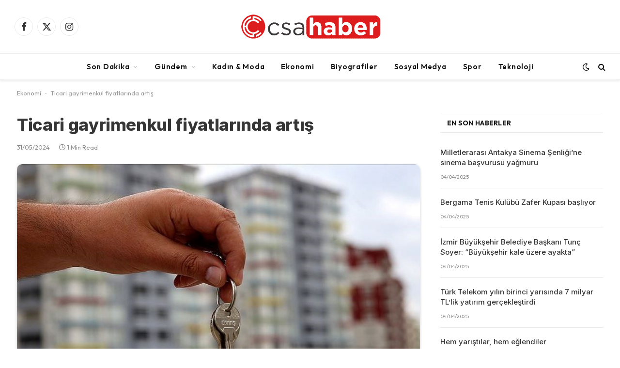

--- FILE ---
content_type: text/html; charset=UTF-8
request_url: https://csahaber.com/ticari-gayrimenkul-fiyatlarinda-artis/
body_size: 18787
content:

<!DOCTYPE html>
<html lang="tr" prefix="og: https://ogp.me/ns#" class="s-light site-s-light">

<head>

	<meta charset="UTF-8" />
	<meta name="viewport" content="width=device-width, initial-scale=1" />
	
<!-- Rank Math PRO tarafından Arama Motoru Optimizasyonu - https://rankmath.com/ -->
<title>Ticari gayrimenkul fiyatlarında artış</title><link rel="preload" as="font" href="https://csahaber.com/wp-content/themes/smart-mag/css/icons/fonts/ts-icons.woff2?v3.2" type="font/woff2" crossorigin="anonymous" />
<meta name="description" content="Ticari gayrimenkul fiyatları, yılın ilk çeyreğinde yüzde 12 artış gösterdi. Yıllık bazda nominal yüzde 81,7 ve reel olarak yüzde 8,9 artış yaşandı.Türkiye Cumhuriyet Merkez Bankası (TCMB) tarafından bu yılın 1. çeyreğine ilişkin TGFE verileri açıklandı. Ticari Gayrimenkul Fiyat Endeksi (TGFE), 2024&#039;ün ilk çeyreğinde bir önceki çeyreğe göre yüzde 12, yıllık bazda nominal yüzde 81,7 ve reel olarak yüzde 8,9 arttı. Türkiye genelinde ilk çeyrekte bir önceki çeyreğe göre yüzde 11,7 artan Dükkan Fiyat Endeksi, bir önceki yılın aynı dönemine göre nominal yüzde 82,8 ve reel olarak da yüzde 9,6 yükseldi. İlk çeyrekte bir önceki çeyreğe göre yüzde 13 artan Ofis Fiyat Endeksi ise 2023&#039;ün aynı dönemine göre nominal yüzde 75,1, reel olarak da yüzde 5 artış kaydetti. Üç büyük il için TGFE değişimine bakıldığında, 2024&#039;ün 1. çeyreğinde bir önceki çeyreğe göre İstanbul, Ankara ve İzmir&#039;de endeks, sırasıyla yüzde 11,2, yüzde 13,1 ve yüzde 11,4 yükseliş gösterdi. Endeks değerleri bir önceki yılın aynı çeyreğine göre İstanbul, Ankara ve İzmir’de sırasıyla yüzde 69,1, yüzde 92,6 ve yüzde 81,3 arttı."/>
<meta name="robots" content="follow, index, max-snippet:-1, max-video-preview:-1, max-image-preview:large"/>
<link rel="canonical" href="https://csahaber.com/ticari-gayrimenkul-fiyatlarinda-artis/" />
<meta property="og:locale" content="tr_TR" />
<meta property="og:type" content="article" />
<meta property="og:title" content="Ticari gayrimenkul fiyatlarında artış" />
<meta property="og:description" content="Ticari gayrimenkul fiyatları, yılın ilk çeyreğinde yüzde 12 artış gösterdi. Yıllık bazda nominal yüzde 81,7 ve reel olarak yüzde 8,9 artış yaşandı.Türkiye Cumhuriyet Merkez Bankası (TCMB) tarafından bu yılın 1. çeyreğine ilişkin TGFE verileri açıklandı. Ticari Gayrimenkul Fiyat Endeksi (TGFE), 2024&#039;ün ilk çeyreğinde bir önceki çeyreğe göre yüzde 12, yıllık bazda nominal yüzde 81,7 ve reel olarak yüzde 8,9 arttı. Türkiye genelinde ilk çeyrekte bir önceki çeyreğe göre yüzde 11,7 artan Dükkan Fiyat Endeksi, bir önceki yılın aynı dönemine göre nominal yüzde 82,8 ve reel olarak da yüzde 9,6 yükseldi. İlk çeyrekte bir önceki çeyreğe göre yüzde 13 artan Ofis Fiyat Endeksi ise 2023&#039;ün aynı dönemine göre nominal yüzde 75,1, reel olarak da yüzde 5 artış kaydetti. Üç büyük il için TGFE değişimine bakıldığında, 2024&#039;ün 1. çeyreğinde bir önceki çeyreğe göre İstanbul, Ankara ve İzmir&#039;de endeks, sırasıyla yüzde 11,2, yüzde 13,1 ve yüzde 11,4 yükseliş gösterdi. Endeks değerleri bir önceki yılın aynı çeyreğine göre İstanbul, Ankara ve İzmir’de sırasıyla yüzde 69,1, yüzde 92,6 ve yüzde 81,3 arttı." />
<meta property="og:url" content="https://csahaber.com/ticari-gayrimenkul-fiyatlarinda-artis/" />
<meta property="og:site_name" content="Csa Haber - Türkiye\&#039;nin Dürüst Haber Portalı" />
<meta property="article:section" content="Ekonomi" />
<meta property="og:image" content="https://csahaber.com/wp-content/uploads/iZJ85ThcqUqB__xL9r02Sw.jpg" />
<meta property="og:image:secure_url" content="https://csahaber.com/wp-content/uploads/iZJ85ThcqUqB__xL9r02Sw.jpg" />
<meta property="og:image:width" content="853" />
<meta property="og:image:height" content="485" />
<meta property="og:image:alt" content="Ticari gayrimenkul fiyatlarında artış" />
<meta property="og:image:type" content="image/jpeg" />
<meta property="article:published_time" content="2024-05-31T11:25:04+03:00" />
<meta name="twitter:card" content="summary_large_image" />
<meta name="twitter:title" content="Ticari gayrimenkul fiyatlarında artış" />
<meta name="twitter:description" content="Ticari gayrimenkul fiyatları, yılın ilk çeyreğinde yüzde 12 artış gösterdi. Yıllık bazda nominal yüzde 81,7 ve reel olarak yüzde 8,9 artış yaşandı.Türkiye Cumhuriyet Merkez Bankası (TCMB) tarafından bu yılın 1. çeyreğine ilişkin TGFE verileri açıklandı. Ticari Gayrimenkul Fiyat Endeksi (TGFE), 2024&#039;ün ilk çeyreğinde bir önceki çeyreğe göre yüzde 12, yıllık bazda nominal yüzde 81,7 ve reel olarak yüzde 8,9 arttı. Türkiye genelinde ilk çeyrekte bir önceki çeyreğe göre yüzde 11,7 artan Dükkan Fiyat Endeksi, bir önceki yılın aynı dönemine göre nominal yüzde 82,8 ve reel olarak da yüzde 9,6 yükseldi. İlk çeyrekte bir önceki çeyreğe göre yüzde 13 artan Ofis Fiyat Endeksi ise 2023&#039;ün aynı dönemine göre nominal yüzde 75,1, reel olarak da yüzde 5 artış kaydetti. Üç büyük il için TGFE değişimine bakıldığında, 2024&#039;ün 1. çeyreğinde bir önceki çeyreğe göre İstanbul, Ankara ve İzmir&#039;de endeks, sırasıyla yüzde 11,2, yüzde 13,1 ve yüzde 11,4 yükseliş gösterdi. Endeks değerleri bir önceki yılın aynı çeyreğine göre İstanbul, Ankara ve İzmir’de sırasıyla yüzde 69,1, yüzde 92,6 ve yüzde 81,3 arttı." />
<meta name="twitter:image" content="https://csahaber.com/wp-content/uploads/iZJ85ThcqUqB__xL9r02Sw.jpg" />
<meta name="twitter:label1" content="Okuma süresi" />
<meta name="twitter:data1" content="Bir dakikadan az" />
<script type="application/ld+json" class="rank-math-schema-pro">{"@context":"https://schema.org","@graph":[{"@type":["Person","Organization"],"@id":"https://csahaber.com/#person","name":"Csa Haber - T\u00fcrkiye\\'nin D\u00fcr\u00fcst Haber Portal\u0131"},{"@type":"WebSite","@id":"https://csahaber.com/#website","url":"https://csahaber.com","name":"Csa Haber - T\u00fcrkiye\\'nin D\u00fcr\u00fcst Haber Portal\u0131","publisher":{"@id":"https://csahaber.com/#person"},"inLanguage":"tr"},{"@type":"ImageObject","@id":"https://csahaber.com/wp-content/uploads/iZJ85ThcqUqB__xL9r02Sw.jpg","url":"https://csahaber.com/wp-content/uploads/iZJ85ThcqUqB__xL9r02Sw.jpg","width":"853","height":"485","inLanguage":"tr"},{"@type":"BreadcrumbList","@id":"https://csahaber.com/ticari-gayrimenkul-fiyatlarinda-artis/#breadcrumb","itemListElement":[{"@type":"ListItem","position":"1","item":{"@id":"https://csahaber.com/ekonomi/","name":"Ekonomi"}},{"@type":"ListItem","position":"2","item":{"@id":"https://csahaber.com/ticari-gayrimenkul-fiyatlarinda-artis/","name":"Ticari gayrimenkul fiyatlar\u0131nda art\u0131\u015f"}}]},{"@type":"WebPage","@id":"https://csahaber.com/ticari-gayrimenkul-fiyatlarinda-artis/#webpage","url":"https://csahaber.com/ticari-gayrimenkul-fiyatlarinda-artis/","name":"Ticari gayrimenkul fiyatlar\u0131nda art\u0131\u015f","datePublished":"2024-05-31T11:25:04+03:00","dateModified":"2024-05-31T11:25:04+03:00","isPartOf":{"@id":"https://csahaber.com/#website"},"primaryImageOfPage":{"@id":"https://csahaber.com/wp-content/uploads/iZJ85ThcqUqB__xL9r02Sw.jpg"},"inLanguage":"tr","breadcrumb":{"@id":"https://csahaber.com/ticari-gayrimenkul-fiyatlarinda-artis/#breadcrumb"}},{"@type":"Person","@id":"https://csahaber.com/author/","url":"https://csahaber.com/author/","image":{"@type":"ImageObject","@id":"https://secure.gravatar.com/avatar/?s=96&amp;d=mm&amp;r=g","url":"https://secure.gravatar.com/avatar/?s=96&amp;d=mm&amp;r=g","inLanguage":"tr"}},{"@type":"BlogPosting","headline":"Ticari gayrimenkul fiyatlar\u0131nda art\u0131\u015f","datePublished":"2024-05-31T11:25:04+03:00","dateModified":"2024-05-31T11:25:04+03:00","articleSection":"Ekonomi","author":{"@id":"https://csahaber.com/author/"},"publisher":{"@id":"https://csahaber.com/#person"},"description":"Ticari gayrimenkul fiyatlar\u0131, y\u0131l\u0131n ilk \u00e7eyre\u011finde y\u00fczde 12 art\u0131\u015f g\u00f6sterdi. Y\u0131ll\u0131k bazda nominal y\u00fczde 81,7 ve reel olarak y\u00fczde 8,9 art\u0131\u015f ya\u015fand\u0131.T\u00fcrkiye Cumhuriyet Merkez Bankas\u0131 (TCMB) taraf\u0131ndan bu y\u0131l\u0131n 1. \u00e7eyre\u011fine ili\u015fkin TGFE verileri a\u00e7\u0131kland\u0131. Ticari Gayrimenkul Fiyat Endeksi (TGFE), 2024&#039;\u00fcn ilk \u00e7eyre\u011finde bir \u00f6nceki \u00e7eyre\u011fe g\u00f6re y\u00fczde 12, y\u0131ll\u0131k bazda nominal y\u00fczde 81,7 ve reel olarak y\u00fczde 8,9 artt\u0131. T\u00fcrkiye genelinde ilk \u00e7eyrekte bir \u00f6nceki \u00e7eyre\u011fe g\u00f6re y\u00fczde 11,7 artan D\u00fckkan Fiyat Endeksi, bir \u00f6nceki y\u0131l\u0131n ayn\u0131 d\u00f6nemine g\u00f6re nominal y\u00fczde 82,8 ve reel olarak da y\u00fczde 9,6 y\u00fckseldi. \u0130lk \u00e7eyrekte bir \u00f6nceki \u00e7eyre\u011fe g\u00f6re y\u00fczde 13 artan Ofis Fiyat Endeksi ise 2023&#039;\u00fcn ayn\u0131 d\u00f6nemine g\u00f6re nominal y\u00fczde 75,1, reel olarak da y\u00fczde 5 art\u0131\u015f kaydetti. \u00dc\u00e7 b\u00fcy\u00fck il i\u00e7in TGFE de\u011fi\u015fimine bak\u0131ld\u0131\u011f\u0131nda, 2024&#039;\u00fcn 1. \u00e7eyre\u011finde bir \u00f6nceki \u00e7eyre\u011fe g\u00f6re \u0130stanbul, Ankara ve \u0130zmir&#039;de endeks, s\u0131ras\u0131yla y\u00fczde 11,2, y\u00fczde 13,1 ve y\u00fczde 11,4 y\u00fckseli\u015f g\u00f6sterdi. Endeks de\u011ferleri bir \u00f6nceki y\u0131l\u0131n ayn\u0131 \u00e7eyre\u011fine g\u00f6re \u0130stanbul, Ankara ve \u0130zmir\u2019de s\u0131ras\u0131yla y\u00fczde 69,1, y\u00fczde 92,6 ve y\u00fczde 81,3 artt\u0131.","name":"Ticari gayrimenkul fiyatlar\u0131nda art\u0131\u015f","@id":"https://csahaber.com/ticari-gayrimenkul-fiyatlarinda-artis/#richSnippet","isPartOf":{"@id":"https://csahaber.com/ticari-gayrimenkul-fiyatlarinda-artis/#webpage"},"image":{"@id":"https://csahaber.com/wp-content/uploads/iZJ85ThcqUqB__xL9r02Sw.jpg"},"inLanguage":"tr","mainEntityOfPage":{"@id":"https://csahaber.com/ticari-gayrimenkul-fiyatlarinda-artis/#webpage"}}]}</script>
<!-- /Rank Math WordPress SEO eklentisi -->

<link rel='dns-prefetch' href='//www.googletagmanager.com' />
<link rel='dns-prefetch' href='//fonts.googleapis.com' />
<link rel="alternate" type="application/rss+xml" title="CSA Haber &raquo; akışı" href="https://csahaber.com/feed/" />
<link rel="alternate" type="application/rss+xml" title="CSA Haber &raquo; yorum akışı" href="https://csahaber.com/comments/feed/" />
<link rel="alternate" type="application/rss+xml" title="CSA Haber &raquo; Ticari gayrimenkul fiyatlarında artış yorum akışı" href="https://csahaber.com/ticari-gayrimenkul-fiyatlarinda-artis/feed/" />
<link rel="alternate" title="oEmbed (JSON)" type="application/json+oembed" href="https://csahaber.com/wp-json/oembed/1.0/embed?url=https%3A%2F%2Fcsahaber.com%2Fticari-gayrimenkul-fiyatlarinda-artis%2F" />
<link rel="alternate" title="oEmbed (XML)" type="text/xml+oembed" href="https://csahaber.com/wp-json/oembed/1.0/embed?url=https%3A%2F%2Fcsahaber.com%2Fticari-gayrimenkul-fiyatlarinda-artis%2F&#038;format=xml" />
<style id='wp-img-auto-sizes-contain-inline-css' type='text/css'>
img:is([sizes=auto i],[sizes^="auto," i]){contain-intrinsic-size:3000px 1500px}
/*# sourceURL=wp-img-auto-sizes-contain-inline-css */
</style>

<style id='wp-emoji-styles-inline-css' type='text/css'>

	img.wp-smiley, img.emoji {
		display: inline !important;
		border: none !important;
		box-shadow: none !important;
		height: 1em !important;
		width: 1em !important;
		margin: 0 0.07em !important;
		vertical-align: -0.1em !important;
		background: none !important;
		padding: 0 !important;
	}
/*# sourceURL=wp-emoji-styles-inline-css */
</style>
<link rel='stylesheet' id='wp-block-library-css' href='https://csahaber.com/wp-includes/css/dist/block-library/style.min.css?ver=6.9' type='text/css' media='all' />
<style id='classic-theme-styles-inline-css' type='text/css'>
/*! This file is auto-generated */
.wp-block-button__link{color:#fff;background-color:#32373c;border-radius:9999px;box-shadow:none;text-decoration:none;padding:calc(.667em + 2px) calc(1.333em + 2px);font-size:1.125em}.wp-block-file__button{background:#32373c;color:#fff;text-decoration:none}
/*# sourceURL=/wp-includes/css/classic-themes.min.css */
</style>
<style id='global-styles-inline-css' type='text/css'>
:root{--wp--preset--aspect-ratio--square: 1;--wp--preset--aspect-ratio--4-3: 4/3;--wp--preset--aspect-ratio--3-4: 3/4;--wp--preset--aspect-ratio--3-2: 3/2;--wp--preset--aspect-ratio--2-3: 2/3;--wp--preset--aspect-ratio--16-9: 16/9;--wp--preset--aspect-ratio--9-16: 9/16;--wp--preset--color--black: #000000;--wp--preset--color--cyan-bluish-gray: #abb8c3;--wp--preset--color--white: #ffffff;--wp--preset--color--pale-pink: #f78da7;--wp--preset--color--vivid-red: #cf2e2e;--wp--preset--color--luminous-vivid-orange: #ff6900;--wp--preset--color--luminous-vivid-amber: #fcb900;--wp--preset--color--light-green-cyan: #7bdcb5;--wp--preset--color--vivid-green-cyan: #00d084;--wp--preset--color--pale-cyan-blue: #8ed1fc;--wp--preset--color--vivid-cyan-blue: #0693e3;--wp--preset--color--vivid-purple: #9b51e0;--wp--preset--gradient--vivid-cyan-blue-to-vivid-purple: linear-gradient(135deg,rgb(6,147,227) 0%,rgb(155,81,224) 100%);--wp--preset--gradient--light-green-cyan-to-vivid-green-cyan: linear-gradient(135deg,rgb(122,220,180) 0%,rgb(0,208,130) 100%);--wp--preset--gradient--luminous-vivid-amber-to-luminous-vivid-orange: linear-gradient(135deg,rgb(252,185,0) 0%,rgb(255,105,0) 100%);--wp--preset--gradient--luminous-vivid-orange-to-vivid-red: linear-gradient(135deg,rgb(255,105,0) 0%,rgb(207,46,46) 100%);--wp--preset--gradient--very-light-gray-to-cyan-bluish-gray: linear-gradient(135deg,rgb(238,238,238) 0%,rgb(169,184,195) 100%);--wp--preset--gradient--cool-to-warm-spectrum: linear-gradient(135deg,rgb(74,234,220) 0%,rgb(151,120,209) 20%,rgb(207,42,186) 40%,rgb(238,44,130) 60%,rgb(251,105,98) 80%,rgb(254,248,76) 100%);--wp--preset--gradient--blush-light-purple: linear-gradient(135deg,rgb(255,206,236) 0%,rgb(152,150,240) 100%);--wp--preset--gradient--blush-bordeaux: linear-gradient(135deg,rgb(254,205,165) 0%,rgb(254,45,45) 50%,rgb(107,0,62) 100%);--wp--preset--gradient--luminous-dusk: linear-gradient(135deg,rgb(255,203,112) 0%,rgb(199,81,192) 50%,rgb(65,88,208) 100%);--wp--preset--gradient--pale-ocean: linear-gradient(135deg,rgb(255,245,203) 0%,rgb(182,227,212) 50%,rgb(51,167,181) 100%);--wp--preset--gradient--electric-grass: linear-gradient(135deg,rgb(202,248,128) 0%,rgb(113,206,126) 100%);--wp--preset--gradient--midnight: linear-gradient(135deg,rgb(2,3,129) 0%,rgb(40,116,252) 100%);--wp--preset--font-size--small: 13px;--wp--preset--font-size--medium: 20px;--wp--preset--font-size--large: 36px;--wp--preset--font-size--x-large: 42px;--wp--preset--spacing--20: 0.44rem;--wp--preset--spacing--30: 0.67rem;--wp--preset--spacing--40: 1rem;--wp--preset--spacing--50: 1.5rem;--wp--preset--spacing--60: 2.25rem;--wp--preset--spacing--70: 3.38rem;--wp--preset--spacing--80: 5.06rem;--wp--preset--shadow--natural: 6px 6px 9px rgba(0, 0, 0, 0.2);--wp--preset--shadow--deep: 12px 12px 50px rgba(0, 0, 0, 0.4);--wp--preset--shadow--sharp: 6px 6px 0px rgba(0, 0, 0, 0.2);--wp--preset--shadow--outlined: 6px 6px 0px -3px rgb(255, 255, 255), 6px 6px rgb(0, 0, 0);--wp--preset--shadow--crisp: 6px 6px 0px rgb(0, 0, 0);}:where(.is-layout-flex){gap: 0.5em;}:where(.is-layout-grid){gap: 0.5em;}body .is-layout-flex{display: flex;}.is-layout-flex{flex-wrap: wrap;align-items: center;}.is-layout-flex > :is(*, div){margin: 0;}body .is-layout-grid{display: grid;}.is-layout-grid > :is(*, div){margin: 0;}:where(.wp-block-columns.is-layout-flex){gap: 2em;}:where(.wp-block-columns.is-layout-grid){gap: 2em;}:where(.wp-block-post-template.is-layout-flex){gap: 1.25em;}:where(.wp-block-post-template.is-layout-grid){gap: 1.25em;}.has-black-color{color: var(--wp--preset--color--black) !important;}.has-cyan-bluish-gray-color{color: var(--wp--preset--color--cyan-bluish-gray) !important;}.has-white-color{color: var(--wp--preset--color--white) !important;}.has-pale-pink-color{color: var(--wp--preset--color--pale-pink) !important;}.has-vivid-red-color{color: var(--wp--preset--color--vivid-red) !important;}.has-luminous-vivid-orange-color{color: var(--wp--preset--color--luminous-vivid-orange) !important;}.has-luminous-vivid-amber-color{color: var(--wp--preset--color--luminous-vivid-amber) !important;}.has-light-green-cyan-color{color: var(--wp--preset--color--light-green-cyan) !important;}.has-vivid-green-cyan-color{color: var(--wp--preset--color--vivid-green-cyan) !important;}.has-pale-cyan-blue-color{color: var(--wp--preset--color--pale-cyan-blue) !important;}.has-vivid-cyan-blue-color{color: var(--wp--preset--color--vivid-cyan-blue) !important;}.has-vivid-purple-color{color: var(--wp--preset--color--vivid-purple) !important;}.has-black-background-color{background-color: var(--wp--preset--color--black) !important;}.has-cyan-bluish-gray-background-color{background-color: var(--wp--preset--color--cyan-bluish-gray) !important;}.has-white-background-color{background-color: var(--wp--preset--color--white) !important;}.has-pale-pink-background-color{background-color: var(--wp--preset--color--pale-pink) !important;}.has-vivid-red-background-color{background-color: var(--wp--preset--color--vivid-red) !important;}.has-luminous-vivid-orange-background-color{background-color: var(--wp--preset--color--luminous-vivid-orange) !important;}.has-luminous-vivid-amber-background-color{background-color: var(--wp--preset--color--luminous-vivid-amber) !important;}.has-light-green-cyan-background-color{background-color: var(--wp--preset--color--light-green-cyan) !important;}.has-vivid-green-cyan-background-color{background-color: var(--wp--preset--color--vivid-green-cyan) !important;}.has-pale-cyan-blue-background-color{background-color: var(--wp--preset--color--pale-cyan-blue) !important;}.has-vivid-cyan-blue-background-color{background-color: var(--wp--preset--color--vivid-cyan-blue) !important;}.has-vivid-purple-background-color{background-color: var(--wp--preset--color--vivid-purple) !important;}.has-black-border-color{border-color: var(--wp--preset--color--black) !important;}.has-cyan-bluish-gray-border-color{border-color: var(--wp--preset--color--cyan-bluish-gray) !important;}.has-white-border-color{border-color: var(--wp--preset--color--white) !important;}.has-pale-pink-border-color{border-color: var(--wp--preset--color--pale-pink) !important;}.has-vivid-red-border-color{border-color: var(--wp--preset--color--vivid-red) !important;}.has-luminous-vivid-orange-border-color{border-color: var(--wp--preset--color--luminous-vivid-orange) !important;}.has-luminous-vivid-amber-border-color{border-color: var(--wp--preset--color--luminous-vivid-amber) !important;}.has-light-green-cyan-border-color{border-color: var(--wp--preset--color--light-green-cyan) !important;}.has-vivid-green-cyan-border-color{border-color: var(--wp--preset--color--vivid-green-cyan) !important;}.has-pale-cyan-blue-border-color{border-color: var(--wp--preset--color--pale-cyan-blue) !important;}.has-vivid-cyan-blue-border-color{border-color: var(--wp--preset--color--vivid-cyan-blue) !important;}.has-vivid-purple-border-color{border-color: var(--wp--preset--color--vivid-purple) !important;}.has-vivid-cyan-blue-to-vivid-purple-gradient-background{background: var(--wp--preset--gradient--vivid-cyan-blue-to-vivid-purple) !important;}.has-light-green-cyan-to-vivid-green-cyan-gradient-background{background: var(--wp--preset--gradient--light-green-cyan-to-vivid-green-cyan) !important;}.has-luminous-vivid-amber-to-luminous-vivid-orange-gradient-background{background: var(--wp--preset--gradient--luminous-vivid-amber-to-luminous-vivid-orange) !important;}.has-luminous-vivid-orange-to-vivid-red-gradient-background{background: var(--wp--preset--gradient--luminous-vivid-orange-to-vivid-red) !important;}.has-very-light-gray-to-cyan-bluish-gray-gradient-background{background: var(--wp--preset--gradient--very-light-gray-to-cyan-bluish-gray) !important;}.has-cool-to-warm-spectrum-gradient-background{background: var(--wp--preset--gradient--cool-to-warm-spectrum) !important;}.has-blush-light-purple-gradient-background{background: var(--wp--preset--gradient--blush-light-purple) !important;}.has-blush-bordeaux-gradient-background{background: var(--wp--preset--gradient--blush-bordeaux) !important;}.has-luminous-dusk-gradient-background{background: var(--wp--preset--gradient--luminous-dusk) !important;}.has-pale-ocean-gradient-background{background: var(--wp--preset--gradient--pale-ocean) !important;}.has-electric-grass-gradient-background{background: var(--wp--preset--gradient--electric-grass) !important;}.has-midnight-gradient-background{background: var(--wp--preset--gradient--midnight) !important;}.has-small-font-size{font-size: var(--wp--preset--font-size--small) !important;}.has-medium-font-size{font-size: var(--wp--preset--font-size--medium) !important;}.has-large-font-size{font-size: var(--wp--preset--font-size--large) !important;}.has-x-large-font-size{font-size: var(--wp--preset--font-size--x-large) !important;}
:where(.wp-block-post-template.is-layout-flex){gap: 1.25em;}:where(.wp-block-post-template.is-layout-grid){gap: 1.25em;}
:where(.wp-block-term-template.is-layout-flex){gap: 1.25em;}:where(.wp-block-term-template.is-layout-grid){gap: 1.25em;}
:where(.wp-block-columns.is-layout-flex){gap: 2em;}:where(.wp-block-columns.is-layout-grid){gap: 2em;}
:root :where(.wp-block-pullquote){font-size: 1.5em;line-height: 1.6;}
/*# sourceURL=global-styles-inline-css */
</style>
<link rel='stylesheet' id='gn-frontend-gnfollow-style-css' href='https://csahaber.com/wp-content/plugins/gn-publisher/assets/css/gn-frontend-gnfollow.min.css?ver=1.5.26' type='text/css' media='all' />
<link rel='stylesheet' id='dashicons-css' href='https://csahaber.com/wp-includes/css/dashicons.min.css?ver=6.9' type='text/css' media='all' />
<link rel='stylesheet' id='elementor-frontend-css' href='https://csahaber.com/wp-content/plugins/elementor/assets/css/frontend.min.css?ver=3.34.1' type='text/css' media='all' />
<link rel='stylesheet' id='elementor-post-428456-css' href='https://csahaber.com/wp-content/uploads/elementor/css/post-428456.css?ver=1768497974' type='text/css' media='all' />
<link rel='stylesheet' id='elementor-post-428502-css' href='https://csahaber.com/wp-content/uploads/elementor/css/post-428502.css?ver=1768497974' type='text/css' media='all' />
<link rel='stylesheet' id='smartmag-core-css' href='https://csahaber.com/wp-content/themes/smart-mag/style.css?ver=10.3.2' type='text/css' media='all' />
<link rel='stylesheet' id='smartmag-magnific-popup-css' href='https://csahaber.com/wp-content/themes/smart-mag/css/lightbox.css?ver=10.3.2' type='text/css' media='all' />
<link rel='stylesheet' id='smartmag-icons-css' href='https://csahaber.com/wp-content/themes/smart-mag/css/icons/icons.css?ver=10.3.2' type='text/css' media='all' />
<link rel='stylesheet' id='smartmag-skin-css' href='https://csahaber.com/wp-content/themes/smart-mag/css/skin-thezine.css?ver=10.3.2' type='text/css' media='all' />
<style id='smartmag-skin-inline-css' type='text/css'>
:root { --c-main: #dd1616;
--c-main-rgb: 221,22,22;
--c-headings: #353535;
--text-font: "Inter", system-ui, -apple-system, "Segoe UI", Arial, sans-serif;
--body-font: "Inter", system-ui, -apple-system, "Segoe UI", Arial, sans-serif;
--ui-font: "Outfit", system-ui, -apple-system, "Segoe UI", Arial, sans-serif;
--title-font: "Outfit", system-ui, -apple-system, "Segoe UI", Arial, sans-serif;
--h-font: "Outfit", system-ui, -apple-system, "Segoe UI", Arial, sans-serif;
--title-font: var(--ui-font);
--h-font: var(--ui-font);
--text-h-font: var(--h-font);
--title-font: "Inter", system-ui, -apple-system, "Segoe UI", Arial, sans-serif;
--title-size-xs: 15px;
--title-size-m: 19px;
--main-width: 1240px;
--p-title-space: 11px;
--c-excerpts: #474747;
--excerpt-size: 14px; }
.s-dark body { background-color: #101016; }
.post-title:not(._) { line-height: 1.4; }
:root { --wrap-padding: 35px; }
:root { --sidebar-width: 336px; }
.ts-row, .has-el-gap { --sidebar-c-width: calc(var(--sidebar-width) + var(--grid-gutter-h) + var(--sidebar-c-pad)); }
.smart-head-main { --c-shadow: rgba(0,0,0,0.07); }
.smart-head-main .smart-head-bot { border-top-width: 1px; border-top-color: #ededed; }
.s-dark .smart-head-main .smart-head-bot,
.smart-head-main .s-dark.smart-head-bot { border-top-color: #dd3333; }
.navigation-main .menu > li > a { letter-spacing: 0.05em; }
.mega-menu .post-title a:hover { color: var(--c-nav-drop-hov); }
.s-dark .smart-head-mobile .smart-head-mid,
.smart-head-mobile .s-dark.smart-head-mid { background-color: #ffffff; }
.post-meta .text-in, .post-meta .post-cat > a { font-size: 11px; }
.post-meta .post-cat > a { font-weight: 600; }
.post-meta { --p-meta-sep: "\25c6"; --p-meta-sep-pad: 7px; }
.post-meta .meta-item:before { transform: scale(.65); }
.l-post { --media-radius: 10px; }
.cat-labels .category { font-weight: 600; letter-spacing: 0.06em; border-radius: 5px; padding-top: 2px; padding-bottom: 2px; padding-left: 10px; padding-right: 10px; }
.block-head-c .heading { font-size: 19px; text-transform: initial; }
.block-head-e3 .heading { font-size: 22px; }
.load-button { padding-top: 13px; padding-bottom: 13px; padding-left: 13px; padding-right: 13px; border-radius: 20px; }
.loop-grid-base .media { margin-bottom: 20px; }
.loop-grid .l-post { border-radius: 10px; overflow: hidden; }
.has-nums .l-post { --num-font: "Outfit", system-ui, -apple-system, "Segoe UI", Arial, sans-serif; }
.has-nums-a .l-post .post-title:before,
.has-nums-b .l-post .content:before { font-weight: 500; }
.has-nums-c .l-post .post-title:before,
.has-nums-c .l-post .content:before { font-size: 18px; }
.loop-list-card .l-post { border-radius: 10px; overflow: hidden; }
.loop-small .ratio-is-custom { padding-bottom: calc(100% / 1.3); }
.loop-small .media { width: 30%; max-width: 50%; }
.loop-small .media:not(i) { max-width: 97px; }
.single-featured .featured, .the-post-header .featured { border-radius: 10px; --media-radius: 10px; overflow: hidden; }
.post-meta-single .meta-item, .post-meta-single .text-in { font-size: 13px; }
.the-post-header .post-meta .post-title { font-family: var(--body-font); font-weight: 800; line-height: 1.3; letter-spacing: -0.01em; }
.entry-content { letter-spacing: -0.005em; }
.site-s-light .entry-content { color: #0a0a0a; }
:where(.entry-content) a { text-decoration: underline; text-underline-offset: 4px; text-decoration-thickness: 2px; }
.review-box .overall { border-radius: 8px; }
.review-box .rating-bar, .review-box .bar { height: 18px; border-radius: 8px; }
.review-box .label { font-size: 15px; }
.s-head-large .sub-title { font-size: 19px; }
.s-post-large .post-content-wrap { display: grid; grid-template-columns: minmax(0, 1fr); }
.s-post-large .entry-content { max-width: min(100%, calc(750px + var(--p-spacious-pad)*2)); justify-self: center; }
.category .feat-grid { --grid-gap: 1px; }
.spc-newsletter { --box-roundness: 10px; }
@media (min-width: 1200px) { .breadcrumbs { font-size: 13px; }
.post-content h2 { font-size: 27px; }
.post-content h3 { font-size: 23px; } }
@media (min-width: 941px) and (max-width: 1200px) { :root { --sidebar-width: 300px; }
.ts-row, .has-el-gap { --sidebar-c-width: calc(var(--sidebar-width) + var(--grid-gutter-h) + var(--sidebar-c-pad)); } }
@media (min-width: 768px) and (max-width: 940px) { .ts-contain, .main { padding-left: 35px; padding-right: 35px; }
.layout-boxed-inner { --wrap-padding: 35px; }
:root { --wrap-padding: 35px; } }
@media (max-width: 767px) { .ts-contain, .main { padding-left: 25px; padding-right: 25px; }
.layout-boxed-inner { --wrap-padding: 25px; }
:root { --wrap-padding: 25px; }
.block-head-e3 .heading { font-size: 18px; } }
@media (min-width: 940px) and (max-width: 1300px) { :root { --wrap-padding: min(35px, 5vw); } }


.term-color-13 { --c-main: #d4301a; }
.navigation .menu-cat-13 { --c-term: #d4301a; }


.term-color-5 { --c-main: #00796b; }
.navigation .menu-cat-5 { --c-term: #00796b; }


.term-color-14 { --c-main: #e67e22; }
.navigation .menu-cat-14 { --c-term: #e67e22; }


.term-color-17 { --c-main: #32742c; }
.navigation .menu-cat-17 { --c-term: #32742c; }


.term-color-15 { --c-main: #81d742; }
.navigation .menu-cat-15 { --c-term: #81d742; }


.term-color-7 { --c-main: #3498db; }
.navigation .menu-cat-7 { --c-term: #3498db; }

/*# sourceURL=smartmag-skin-inline-css */
</style>
<link crossorigin="anonymous" rel='stylesheet' id='smartmag-gfonts-custom-css' href='https://fonts.googleapis.com/css?family=Inter%3A400%2C500%2C600%2C700%2C800%7COutfit%3A400%2C500%2C600%2C700&#038;display=swap' type='text/css' media='all' />

<!-- Site Kit tarafından eklenen Google etiketi (gtag.js) snippet&#039;i -->
<!-- Google Analytics snippet added by Site Kit -->
<script type="text/javascript" src="https://www.googletagmanager.com/gtag/js?id=GT-M6QWGLJ" id="google_gtagjs-js" async></script>
<script type="text/javascript" id="google_gtagjs-js-after">
/* <![CDATA[ */
window.dataLayer = window.dataLayer || [];function gtag(){dataLayer.push(arguments);}
gtag("set","linker",{"domains":["csahaber.com"]});
gtag("js", new Date());
gtag("set", "developer_id.dZTNiMT", true);
gtag("config", "GT-M6QWGLJ");
 window._googlesitekit = window._googlesitekit || {}; window._googlesitekit.throttledEvents = []; window._googlesitekit.gtagEvent = (name, data) => { var key = JSON.stringify( { name, data } ); if ( !! window._googlesitekit.throttledEvents[ key ] ) { return; } window._googlesitekit.throttledEvents[ key ] = true; setTimeout( () => { delete window._googlesitekit.throttledEvents[ key ]; }, 5 ); gtag( "event", name, { ...data, event_source: "site-kit" } ); }; 
//# sourceURL=google_gtagjs-js-after
/* ]]> */
</script>
<script type="text/javascript" src="https://csahaber.com/wp-includes/js/jquery/jquery.min.js?ver=3.7.1" id="jquery-core-js"></script>
<script type="text/javascript" src="https://csahaber.com/wp-includes/js/jquery/jquery-migrate.min.js?ver=3.4.1" id="jquery-migrate-js"></script>
<link rel="https://api.w.org/" href="https://csahaber.com/wp-json/" /><link rel="alternate" title="JSON" type="application/json" href="https://csahaber.com/wp-json/wp/v2/posts/439250" /><link rel="EditURI" type="application/rsd+xml" title="RSD" href="https://csahaber.com/xmlrpc.php?rsd" />
<meta name="generator" content="WordPress 6.9" />
<link rel='shortlink' href='https://csahaber.com/?p=439250' />
<meta name="generator" content="Site Kit by Google 1.170.0" /><!-- Schema optimized by Schema Pro --><script type="application/ld+json">[{"@context":"https://schema.org","@type":"ImageObject","contentUrl":"https://csahaber.com/wp-content/uploads/iZJ85ThcqUqB__xL9r02Sw.jpg","license":"https://csahaber.com/gizlilik-politikasi/","acquireLicensePage":"https://csahaber.com/iletisim/","creditText":"https://csahaber.com/author/","creator":{"@type":"Person"},"copyrightNotice":"https://csahaber.com/author/"}]</script><!-- / Schema optimized by Schema Pro --><!-- site-navigation-element Schema optimized by Schema Pro --><script type="application/ld+json">{"@context":"https:\/\/schema.org","@graph":[{"@context":"https:\/\/schema.org","@type":"SiteNavigationElement","id":"site-navigation","name":"Son Dakika","url":"https:\/\/csahaber.com\/son-dakika\/"},{"@context":"https:\/\/schema.org","@type":"SiteNavigationElement","id":"site-navigation","name":"D\u00fcnya","url":"https:\/\/csahaber.com\/dunya\/"},{"@context":"https:\/\/schema.org","@type":"SiteNavigationElement","id":"site-navigation","name":"G\u00fcndem","url":"https:\/\/csahaber.com\/gundem\/"},{"@context":"https:\/\/schema.org","@type":"SiteNavigationElement","id":"site-navigation","name":"Politika","url":"https:\/\/csahaber.com\/politika\/"},{"@context":"https:\/\/schema.org","@type":"SiteNavigationElement","id":"site-navigation","name":"Magazin","url":"https:\/\/csahaber.com\/magazin\/"},{"@context":"https:\/\/schema.org","@type":"SiteNavigationElement","id":"site-navigation","name":"Kad\u0131n &amp; Moda","url":"https:\/\/csahaber.com\/kadin-moda\/"},{"@context":"https:\/\/schema.org","@type":"SiteNavigationElement","id":"site-navigation","name":"Ekonomi","url":"https:\/\/csahaber.com\/ekonomi\/"},{"@context":"https:\/\/schema.org","@type":"SiteNavigationElement","id":"site-navigation","name":"Biyografiler","url":"https:\/\/csahaber.com\/biyografiler\/"},{"@context":"https:\/\/schema.org","@type":"SiteNavigationElement","id":"site-navigation","name":"Sosyal Medya","url":"https:\/\/csahaber.com\/sosyal-medya\/"},{"@context":"https:\/\/schema.org","@type":"SiteNavigationElement","id":"site-navigation","name":"Spor","url":"https:\/\/csahaber.com\/spor\/"},{"@context":"https:\/\/schema.org","@type":"SiteNavigationElement","id":"site-navigation","name":"Teknoloji","url":"https:\/\/csahaber.com\/teknoloji\/"}]}</script><!-- / site-navigation-element Schema optimized by Schema Pro --><!-- sitelink-search-box Schema optimized by Schema Pro --><script type="application/ld+json">{"@context":"https:\/\/schema.org","@type":"WebSite","name":"CSA Haber","url":"https:\/\/csahaber.com","potentialAction":[{"@type":"SearchAction","target":"https:\/\/csahaber.com\/?s={search_term_string}","query-input":"required name=search_term_string"}]}</script><!-- / sitelink-search-box Schema optimized by Schema Pro -->
		<script>
		var BunyadSchemeKey = 'bunyad-scheme';
		(() => {
			const d = document.documentElement;
			const c = d.classList;
			var scheme = localStorage.getItem(BunyadSchemeKey);
			
			if (scheme) {
				d.dataset.origClass = c;
				scheme === 'dark' ? c.remove('s-light', 'site-s-light') : c.remove('s-dark', 'site-s-dark');
				c.add('site-s-' + scheme, 's-' + scheme);
			}
		})();
		</script>
		<meta name="generator" content="Elementor 3.34.1; features: e_font_icon_svg, additional_custom_breakpoints; settings: css_print_method-external, google_font-enabled, font_display-swap">
			<style>
				.e-con.e-parent:nth-of-type(n+4):not(.e-lazyloaded):not(.e-no-lazyload),
				.e-con.e-parent:nth-of-type(n+4):not(.e-lazyloaded):not(.e-no-lazyload) * {
					background-image: none !important;
				}
				@media screen and (max-height: 1024px) {
					.e-con.e-parent:nth-of-type(n+3):not(.e-lazyloaded):not(.e-no-lazyload),
					.e-con.e-parent:nth-of-type(n+3):not(.e-lazyloaded):not(.e-no-lazyload) * {
						background-image: none !important;
					}
				}
				@media screen and (max-height: 640px) {
					.e-con.e-parent:nth-of-type(n+2):not(.e-lazyloaded):not(.e-no-lazyload),
					.e-con.e-parent:nth-of-type(n+2):not(.e-lazyloaded):not(.e-no-lazyload) * {
						background-image: none !important;
					}
				}
			</style>
			<link rel="amphtml" href="https://csahaber.com/ticari-gayrimenkul-fiyatlarinda-artis/?amp=1"><script async src="https://pagead2.googlesyndication.com/pagead/js/adsbygoogle.js?client=ca-pub-3104344613676594"
     crossorigin="anonymous"></script>			<style id="wpsp-style-frontend"></style>
			<link rel="icon" href="https://csahaber.com/wp-content/uploads/2024/04/cropped-Favicon-32x32.png" sizes="32x32" />
<link rel="icon" href="https://csahaber.com/wp-content/uploads/2024/04/cropped-Favicon-192x192.png" sizes="192x192" />
<link rel="apple-touch-icon" href="https://csahaber.com/wp-content/uploads/2024/04/cropped-Favicon-180x180.png" />
<meta name="msapplication-TileImage" content="https://csahaber.com/wp-content/uploads/2024/04/cropped-Favicon-270x270.png" />
		<style type="text/css" id="wp-custom-css">
			.block-head-a {
    --space-below: 28px;
    --c-border: var(--c-separator);
    --line-weight: 2px;
    padding: 10px 14px;
    background: #66666600;
    border: 1px solid var(--c-border);
    border-bottom-width: var(--line-weight);
    border-left: 0;
    border-right: 0;
    color: var(--c-headings);
    text-transform: uppercase;
}
.s-dark .elementor-428502 .elementor-element.elementor-element-1358dd72 {
    background-color:#0c0d0e
			!important;
}
		</style>
		

</head>

<body class="wp-singular post-template-default single single-post postid-439250 single-format-standard wp-theme-smart-mag wp-schema-pro-2.7.17 right-sidebar post-layout-modern post-cat-3 has-lb has-lb-sm ts-img-hov-fade layout-normal elementor-default elementor-kit-428456">



<div class="main-wrap">

	
<div class="off-canvas-backdrop"></div>
<div class="mobile-menu-container off-canvas hide-menu-lg" id="off-canvas">

	<div class="off-canvas-head">
		<a href="#" class="close">
			<span class="visuallyhidden">Close Menu</span>
			<i class="tsi tsi-times"></i>
		</a>

		<div class="ts-logo">
					</div>
	</div>

	<div class="off-canvas-content">

					<ul class="mobile-menu"></ul>
		
					<div class="off-canvas-widgets">
				<div id="categories-2" class="widget widget_categories"><div class="widget-title block-head block-head-ac block-head-b"><h5 class="heading">Kategoriler</h5></div>
			<ul>
					<li class="cat-item cat-item-860"><a href="https://csahaber.com/1-2/">1</a> (1)
</li>
	<li class="cat-item cat-item-9"><a href="https://csahaber.com/biyografiler/">Biyografiler</a> (26)
</li>
	<li class="cat-item cat-item-13"><a href="https://csahaber.com/dunya/">Dünya</a> (10)
</li>
	<li class="cat-item cat-item-3"><a href="https://csahaber.com/ekonomi/">Ekonomi</a> (7.164)
</li>
	<li class="cat-item cat-item-12"><a href="https://csahaber.com/gundem/">Gündem</a> (2.202)
</li>
	<li class="cat-item cat-item-5"><a href="https://csahaber.com/kadin-moda/">Kadın &amp; Moda</a> (691)
</li>
	<li class="cat-item cat-item-470"><a href="https://csahaber.com/maas/">Maaş</a> (52)
</li>
	<li class="cat-item cat-item-14"><a href="https://csahaber.com/magazin/">Magazin</a> (121)
</li>
	<li class="cat-item cat-item-17"><a href="https://csahaber.com/politika/">Politika</a> (11)
</li>
	<li class="cat-item cat-item-11"><a href="https://csahaber.com/son-dakika/">Son Dakika</a> (6)
</li>
	<li class="cat-item cat-item-1"><a href="https://csahaber.com/sosyal-medya/">Sosyal Medya</a> (14)
</li>
	<li class="cat-item cat-item-15"><a href="https://csahaber.com/spor/">Spor</a> (511)
</li>
	<li class="cat-item cat-item-7"><a href="https://csahaber.com/teknoloji/">Teknoloji</a> (2.942)
</li>
			</ul>

			</div>			</div>
		
		
		<div class="spc-social-block spc-social spc-social-b smart-head-social">
		
			
				<a href="https://www.facebook.com/CsaHaber/" class="link service s-facebook" target="_blank" rel="nofollow noopener">
					<i class="icon tsi tsi-facebook"></i>					<span class="visuallyhidden">Facebook</span>
				</a>
									
			
				<a href="#" class="link service s-instagram" target="_blank" rel="nofollow noopener">
					<i class="icon tsi tsi-instagram"></i>					<span class="visuallyhidden">Instagram</span>
				</a>
									
			
				<a href="#" class="link service s-rss" target="_blank" rel="nofollow noopener">
					<i class="icon tsi tsi-rss"></i>					<span class="visuallyhidden">RSS</span>
				</a>
									
			
		</div>

		
	</div>

</div>
<div class="smart-head smart-head-a smart-head-main" id="smart-head" data-sticky="auto" data-sticky-type="smart" data-sticky-full>
	
	<div class="smart-head-row smart-head-mid smart-head-row-3 is-light smart-head-row-full">

		<div class="inner wrap">

							
				<div class="items items-left ">
				
		<div class="spc-social-block spc-social spc-social-b smart-head-social">
		
			
				<a href="https://www.facebook.com/CsaHaber/" class="link service s-facebook" target="_blank" rel="nofollow noopener">
					<i class="icon tsi tsi-facebook"></i>					<span class="visuallyhidden">Facebook</span>
				</a>
									
			
				<a href="#" class="link service s-twitter" target="_blank" rel="nofollow noopener">
					<i class="icon tsi tsi-twitter"></i>					<span class="visuallyhidden">X (Twitter)</span>
				</a>
									
			
				<a href="#" class="link service s-instagram" target="_blank" rel="nofollow noopener">
					<i class="icon tsi tsi-instagram"></i>					<span class="visuallyhidden">Instagram</span>
				</a>
									
			
		</div>

						</div>

							
				<div class="items items-center ">
					<a href="https://csahaber.com/" title="CSA Haber" rel="home" class="logo-link ts-logo logo-is-image">
		<span>
			
				
					<img src="https://csahaber.com/wp-content/uploads/2024/04/csahaber-logo-1-1.png" class="logo-image logo-image-dark" alt="CSA Haber" width="300" height="84"/><img fetchpriority="high" src="https://csahaber.com/wp-content/uploads/2024/04/LOGO.png" class="logo-image" alt="CSA Haber" width="500" height="141"/>
									 
					</span>
	</a>				</div>

							
				<div class="items items-right empty">
								</div>

						
		</div>
	</div>

	
	<div class="smart-head-row smart-head-bot smart-head-row-3 is-light has-center-nav smart-head-row-full">

		<div class="inner wrap">

							
				<div class="items items-left empty">
								</div>

							
				<div class="items items-center ">
					<div class="nav-wrap">
		<nav class="navigation navigation-main nav-hov-a">
			<ul id="menu-header" class="menu"><li id="menu-item-428566" class="menu-item menu-item-type-taxonomy menu-item-object-category menu-item-has-children menu-cat-11 menu-item-428566"><a href="https://csahaber.com/son-dakika/">Son Dakika</a>
<ul class="sub-menu">
	<li id="menu-item-428560" class="menu-item menu-item-type-taxonomy menu-item-object-category menu-cat-13 menu-item-428560"><a href="https://csahaber.com/dunya/">Dünya</a></li>
</ul>
</li>
<li id="menu-item-428562" class="menu-item menu-item-type-taxonomy menu-item-object-category menu-item-has-children menu-cat-12 menu-item-428562"><a href="https://csahaber.com/gundem/">Gündem</a>
<ul class="sub-menu">
	<li id="menu-item-428565" class="menu-item menu-item-type-taxonomy menu-item-object-category menu-cat-17 menu-item-428565"><a href="https://csahaber.com/politika/">Politika</a></li>
	<li id="menu-item-428564" class="menu-item menu-item-type-taxonomy menu-item-object-category menu-cat-14 menu-item-428564"><a href="https://csahaber.com/magazin/">Magazin</a></li>
</ul>
</li>
<li id="menu-item-428563" class="menu-item menu-item-type-taxonomy menu-item-object-category menu-cat-5 menu-item-428563"><a href="https://csahaber.com/kadin-moda/">Kadın &amp; Moda</a></li>
<li id="menu-item-428561" class="menu-item menu-item-type-taxonomy menu-item-object-category current-post-ancestor current-menu-parent current-post-parent menu-cat-3 menu-item-428561"><a href="https://csahaber.com/ekonomi/">Ekonomi</a></li>
<li id="menu-item-428559" class="menu-item menu-item-type-taxonomy menu-item-object-category menu-cat-9 menu-item-428559"><a href="https://csahaber.com/biyografiler/">Biyografiler</a></li>
<li id="menu-item-428567" class="menu-item menu-item-type-taxonomy menu-item-object-category menu-cat-1 menu-item-428567"><a href="https://csahaber.com/sosyal-medya/">Sosyal Medya</a></li>
<li id="menu-item-428568" class="menu-item menu-item-type-taxonomy menu-item-object-category menu-cat-15 menu-item-428568"><a href="https://csahaber.com/spor/">Spor</a></li>
<li id="menu-item-428569" class="menu-item menu-item-type-taxonomy menu-item-object-category menu-cat-7 menu-item-428569"><a href="https://csahaber.com/teknoloji/">Teknoloji</a></li>
</ul>		</nav>
	</div>
				</div>

							
				<div class="items items-right ">
				
<div class="scheme-switcher has-icon-only">
	<a href="#" class="toggle is-icon toggle-dark" title="Switch to Dark Design - easier on eyes.">
		<i class="icon tsi tsi-moon"></i>
	</a>
	<a href="#" class="toggle is-icon toggle-light" title="Switch to Light Design.">
		<i class="icon tsi tsi-bright"></i>
	</a>
</div>

	<a href="#" class="search-icon has-icon-only is-icon" title="Search">
		<i class="tsi tsi-search"></i>
	</a>

				</div>

						
		</div>
	</div>

	</div>
<div class="smart-head smart-head-a smart-head-mobile" id="smart-head-mobile" data-sticky="mid" data-sticky-type="smart" data-sticky-full>
	
	<div class="smart-head-row smart-head-mid smart-head-row-3 is-light smart-head-row-full">

		<div class="inner wrap">

							
				<div class="items items-left ">
				
<button class="offcanvas-toggle has-icon" type="button" aria-label="Menu">
	<span class="hamburger-icon hamburger-icon-a">
		<span class="inner"></span>
	</span>
</button>				</div>

							
				<div class="items items-center ">
					<a href="https://csahaber.com/" title="CSA Haber" rel="home" class="logo-link ts-logo logo-is-image">
		<span>
			
				
					<img src="https://csahaber.com/wp-content/uploads/2024/04/csahaber-logo-1-1.png" class="logo-image logo-image-dark" alt="CSA Haber" width="300" height="84"/><img fetchpriority="high" src="https://csahaber.com/wp-content/uploads/2024/04/LOGO.png" class="logo-image" alt="CSA Haber" width="500" height="141"/>
									 
					</span>
	</a>				</div>

							
				<div class="items items-right ">
				

	<a href="#" class="search-icon has-icon-only is-icon" title="Search">
		<i class="tsi tsi-search"></i>
	</a>

				</div>

						
		</div>
	</div>

	</div>
<nav class="breadcrumbs is-full-width breadcrumbs-a" id="breadcrumb"><div class="inner ts-contain "><a href="https://csahaber.com/ekonomi/">Ekonomi</a><span class="separator"> - </span><span class="last">Ticari gayrimenkul fiyatlarında artış</span></div></nav>
<div class="main ts-contain cf right-sidebar">
	
		

<div class="ts-row">
	<div class="col-8 main-content s-post-contain">

					<div class="the-post-header s-head-modern s-head-modern-a">
	<div class="post-meta post-meta-a post-meta-left post-meta-single has-below"><h1 class="is-title post-title">Ticari gayrimenkul fiyatlarında artış</h1><div class="post-meta-items meta-below"><span class="meta-item has-next-icon date"><time class="post-date" datetime="2024-05-31T11:25:04+03:00">31/05/2024</time></span><span class="meta-item read-time has-icon"><i class="tsi tsi-clock"></i>1 Min Read</span></div></div>	
	
</div>		
					<div class="single-featured">	
	<div class="featured has-media-shadows">
				
			<a href="https://csahaber.com/wp-content/uploads/iZJ85ThcqUqB__xL9r02Sw.jpg" class="image-link media-ratio ar-bunyad-main" title="Ticari gayrimenkul fiyatlarında artış"><img width="814" height="532" src="https://csahaber.com/wp-content/uploads/iZJ85ThcqUqB__xL9r02Sw.jpg" class="attachment-bunyad-main size-bunyad-main no-lazy skip-lazy wp-post-image" alt="" sizes="(max-width: 814px) 100vw, 814px" title="Ticari gayrimenkul fiyatlarında artış" decoding="async" /></a>		
						
			</div>

	</div>
		
		<div class="the-post s-post-modern">

			<article id="post-439250" class="post-439250 post type-post status-publish format-standard has-post-thumbnail category-ekonomi">
				
<div class="post-content-wrap has-share-float">
						<div class="post-share-float share-float-b is-hidden spc-social-colors spc-social-colored">
	<div class="inner">
					<span class="share-text">Share</span>
		
		<div class="services">
					
				
			<a href="https://www.facebook.com/sharer.php?u=https%3A%2F%2Fcsahaber.com%2Fticari-gayrimenkul-fiyatlarinda-artis%2F" class="cf service s-facebook" target="_blank" title="Facebook" rel="nofollow noopener">
				<i class="tsi tsi-facebook"></i>
				<span class="label">Facebook</span>

							</a>
				
				
			<a href="https://twitter.com/intent/tweet?url=https%3A%2F%2Fcsahaber.com%2Fticari-gayrimenkul-fiyatlarinda-artis%2F&text=Ticari%20gayrimenkul%20fiyatlar%C4%B1nda%20art%C4%B1%C5%9F" class="cf service s-twitter" target="_blank" title="Twitter" rel="nofollow noopener">
				<i class="tsi tsi-twitter"></i>
				<span class="label">Twitter</span>

							</a>
				
				
			<a href="https://www.linkedin.com/shareArticle?mini=true&url=https%3A%2F%2Fcsahaber.com%2Fticari-gayrimenkul-fiyatlarinda-artis%2F" class="cf service s-linkedin" target="_blank" title="LinkedIn" rel="nofollow noopener">
				<i class="tsi tsi-linkedin"></i>
				<span class="label">LinkedIn</span>

							</a>
				
				
			<a href="https://pinterest.com/pin/create/button/?url=https%3A%2F%2Fcsahaber.com%2Fticari-gayrimenkul-fiyatlarinda-artis%2F&media=https%3A%2F%2Fcsahaber.com%2Fwp-content%2Fuploads%2FiZJ85ThcqUqB__xL9r02Sw.jpg&description=Ticari%20gayrimenkul%20fiyatlar%C4%B1nda%20art%C4%B1%C5%9F" class="cf service s-pinterest" target="_blank" title="Pinterest" rel="nofollow noopener">
				<i class="tsi tsi-pinterest-p"></i>
				<span class="label">Pinterest</span>

							</a>
				
				
			<a href="/cdn-cgi/l/email-protection#[base64]" class="cf service s-email" target="_blank" title="Email" rel="nofollow noopener">
				<i class="tsi tsi-envelope-o"></i>
				<span class="label">Email</span>

							</a>
				
		
					
		</div>
	</div>		
</div>
			
	<div class="post-content cf entry-content content-spacious">

		
				
		<p>Ticari gayrimenkul fiyatları, yılın ilk çeyreğinde yüzde 12 artış gösterdi. Yıllık bazda nominal yüzde 81,7 ve reel olarak yüzde 8,9 artış yaşandı.</p>
<p>Türkiye Cumhuriyet Merkez Bankası (TCMB) tarafından bu yılın 1. çeyreğine ilişkin TGFE verileri açıklandı.  Ticari Gayrimenkul Fiyat Endeksi (TGFE), 2024&#8217;ün ilk çeyreğinde bir önceki çeyreğe göre yüzde 12, yıllık bazda nominal yüzde 81,7 ve reel olarak yüzde 8,9 arttı.  Türkiye genelinde ilk çeyrekte bir önceki çeyreğe göre yüzde 11,7 artan Dükkan Fiyat Endeksi, bir önceki yılın aynı dönemine göre nominal yüzde 82,8 ve reel olarak da yüzde 9,6 yükseldi.  İlk çeyrekte bir önceki çeyreğe göre yüzde 13 artan Ofis Fiyat Endeksi ise 2023&#8217;ün aynı dönemine göre nominal yüzde 75,1, reel olarak da yüzde 5 artış kaydetti.  Üç büyük il için TGFE değişimine bakıldığında, 2024&#8217;ün 1. çeyreğinde bir önceki çeyreğe göre İstanbul, Ankara ve İzmir&#8217;de endeks, sırasıyla yüzde 11,2, yüzde 13,1 ve yüzde 11,4 yükseliş gösterdi.  Endeks değerleri bir önceki yılın aynı çeyreğine göre İstanbul, Ankara ve İzmir’de sırasıyla yüzde 69,1, yüzde 92,6 ve yüzde 81,3 arttı.</p>

				
		
		
		
	</div>
</div>
	
			</article>

			


	<section class="related-posts">
							
							
				<div class="block-head block-head-ac block-head-e block-head-e3 is-left">

					<div class="heading">Related <span class="color">Posts</span></div>					
									</div>
				
			
				<section class="block-wrap block-grid cols-gap-sm mb-none has-media-shadows" data-id="1">

				
			<div class="block-content">
					
	<div class="loop loop-grid loop-grid-sm grid grid-3 md:grid-2 xs:grid-1">

					
<article class="l-post grid-post grid-sm-post">

	
			<div class="media">

		
			<a href="https://csahaber.com/turk-telekom-yilin-birinci-yarisinda-7-milyar-tllik-yatirim-gerceklestirdi/" class="image-link media-ratio ratio-16-9" title="Türk Telekom yılın birinci yarısında 7 milyar TL&#8217;lik yatırım gerçekleştirdi"><img width="390" height="219" src="https://csahaber.com/wp-content/uploads/turk-telekom-yilin-birinci-yarisinda-7-milyar-tllik-yatirim-gerceklestirdi-jaf4e2kZ-450x267.jpg" class="attachment-bunyad-medium size-bunyad-medium wp-post-image" alt="" sizes="(max-width: 390px) 100vw, 390px" title="Türk Telekom yılın birinci yarısında 7 milyar TL&#8217;lik yatırım gerçekleştirdi" decoding="async" srcset="https://csahaber.com/wp-content/uploads/turk-telekom-yilin-birinci-yarisinda-7-milyar-tllik-yatirim-gerceklestirdi-jaf4e2kZ-450x267.jpg 450w, https://csahaber.com/wp-content/uploads/turk-telekom-yilin-birinci-yarisinda-7-milyar-tllik-yatirim-gerceklestirdi-jaf4e2kZ-150x89.jpg 150w, https://csahaber.com/wp-content/uploads/turk-telekom-yilin-birinci-yarisinda-7-milyar-tllik-yatirim-gerceklestirdi-jaf4e2kZ.jpg 641w" /></a>			
			
			
			
		
		</div>
	

	
		<div class="content">

			<div class="post-meta post-meta-a has-below"><h4 class="is-title post-title"><a href="https://csahaber.com/turk-telekom-yilin-birinci-yarisinda-7-milyar-tllik-yatirim-gerceklestirdi/">Türk Telekom yılın birinci yarısında 7 milyar TL&#8217;lik yatırım gerçekleştirdi</a></h4><div class="post-meta-items meta-below"><span class="meta-item date"><span class="date-link"><time class="post-date" datetime="2025-04-04T21:00:10+03:00">04/04/2025</time></span></span></div></div>			
			
			
		</div>

	
</article>					
<article class="l-post grid-post grid-sm-post">

	
			<div class="media">

		
			<a href="https://csahaber.com/canikte-takimlar-halk-sihhati-icin-alanda/" class="image-link media-ratio ratio-16-9" title="Canik&#8217;te Takımlar Halk Sıhhati İçin Alanda"><img width="390" height="219" src="https://csahaber.com/wp-content/uploads/canikte-takimlar-halk-sihhati-icin-alanda-vp6IBlIW-450x267.jpg" class="attachment-bunyad-medium size-bunyad-medium wp-post-image" alt="" sizes="(max-width: 390px) 100vw, 390px" title="Canik&#8217;te Takımlar Halk Sıhhati İçin Alanda" decoding="async" srcset="https://csahaber.com/wp-content/uploads/canikte-takimlar-halk-sihhati-icin-alanda-vp6IBlIW-450x267.jpg 450w, https://csahaber.com/wp-content/uploads/canikte-takimlar-halk-sihhati-icin-alanda-vp6IBlIW-150x89.jpg 150w, https://csahaber.com/wp-content/uploads/canikte-takimlar-halk-sihhati-icin-alanda-vp6IBlIW.jpg 641w" /></a>			
			
			
			
		
		</div>
	

	
		<div class="content">

			<div class="post-meta post-meta-a has-below"><h4 class="is-title post-title"><a href="https://csahaber.com/canikte-takimlar-halk-sihhati-icin-alanda/">Canik&#8217;te Takımlar Halk Sıhhati İçin Alanda</a></h4><div class="post-meta-items meta-below"><span class="meta-item date"><span class="date-link"><time class="post-date" datetime="2025-04-04T19:24:09+03:00">04/04/2025</time></span></span></div></div>			
			
			
		</div>

	
</article>					
<article class="l-post grid-post grid-sm-post">

	
			<div class="media">

		
			<a href="https://csahaber.com/ck-guc-bogazici-elektrikte-vazife-degisimi/" class="image-link media-ratio ratio-16-9" title="CK Güç Boğaziçi Elektrik&#8217;te vazife değişimi"><img width="390" height="219" src="https://csahaber.com/wp-content/uploads/ck-guc-bogazici-elektrikte-vazife-degisimi-OJdIjRxz-450x267.jpg" class="attachment-bunyad-medium size-bunyad-medium wp-post-image" alt="" sizes="(max-width: 390px) 100vw, 390px" title="CK Güç Boğaziçi Elektrik&#8217;te vazife değişimi" decoding="async" srcset="https://csahaber.com/wp-content/uploads/ck-guc-bogazici-elektrikte-vazife-degisimi-OJdIjRxz-450x267.jpg 450w, https://csahaber.com/wp-content/uploads/ck-guc-bogazici-elektrikte-vazife-degisimi-OJdIjRxz-150x89.jpg 150w, https://csahaber.com/wp-content/uploads/ck-guc-bogazici-elektrikte-vazife-degisimi-OJdIjRxz.jpg 641w" /></a>			
			
			
			
		
		</div>
	

	
		<div class="content">

			<div class="post-meta post-meta-a has-below"><h4 class="is-title post-title"><a href="https://csahaber.com/ck-guc-bogazici-elektrikte-vazife-degisimi/">CK Güç Boğaziçi Elektrik&#8217;te vazife değişimi</a></h4><div class="post-meta-items meta-below"><span class="meta-item date"><span class="date-link"><time class="post-date" datetime="2025-04-04T18:24:09+03:00">04/04/2025</time></span></span></div></div>			
			
			
		</div>

	
</article>		
	</div>

		
			</div>

		</section>
		
	</section>			
			<div class="comments">
				
	

			<div class="ts-comments-show">
			<a href="#" class="ts-button ts-button-b">
				Add A Comment			</a>
		</div>
	

	<div id="comments">
		<div class="comments-area ts-comments-hidden">

		
	
		<div id="respond" class="comment-respond">
		<div id="reply-title" class="h-tag comment-reply-title"><span class="heading">Leave A Reply</span> <small><a rel="nofollow" id="cancel-comment-reply-link" href="/ticari-gayrimenkul-fiyatlarinda-artis/#respond" style="display:none;">Cancel Reply</a></small></div><form action="https://csahaber.com/wp-comments-post.php" method="post" id="commentform" class="comment-form">
			<p>
				<textarea name="comment" id="comment" cols="45" rows="8" aria-required="true" placeholder="Your Comment"  maxlength="65525" required="required"></textarea>
			</p><p class="form-field comment-form-author"><input id="author" name="author" type="text" placeholder="Name *" value="" size="30" maxlength="245" required='required' /></p>
<p class="form-field comment-form-email"><input id="email" name="email" type="email" placeholder="Email *" value="" size="30" maxlength="100" required='required' /></p>
<p class="form-field comment-form-url"><input id="url" name="url" type="text" inputmode="url" placeholder="Website" value="" size="30" maxlength="200" /></p>

		<p class="comment-form-cookies-consent">
			<input id="wp-comment-cookies-consent" name="wp-comment-cookies-consent" type="checkbox" value="yes" />
			<label for="wp-comment-cookies-consent">Save my name, email, and website in this browser for the next time I comment.
			</label>
		</p>
<p class="form-submit"><input name="submit" type="submit" id="comment-submit" class="submit" value="Post Comment" /> <input type='hidden' name='comment_post_ID' value='439250' id='comment_post_ID' />
<input type='hidden' name='comment_parent' id='comment_parent' value='0' />
</p></form>	</div><!-- #respond -->
			</div>
	</div><!-- #comments -->
			</div>

		</div>
	</div>
	
			
	
	<aside class="col-4 main-sidebar has-sep">
	
			<div class="inner ts-sticky-native">
		
			
		<div id="smartmag-block-posts-small-2" class="widget ts-block-widget smartmag-widget-posts-small">		
		<div class="block">
					<section class="block-wrap block-posts-small block-sc mb-none has-media-shadows" data-id="2">

			<div class="widget-title block-head block-head-ac block-head block-head-ac block-head-a block-head-a1 has-style"><h5 class="heading">En Son Haberler</h5></div>	
			<div class="block-content">
				
	<div class="loop loop-small loop-small-a loop-sep loop-small-sep grid grid-1 md:grid-1 sm:grid-1 xs:grid-1">

					
<article class="l-post small-post small-a-post m-pos-left">

	
	

	
		<div class="content">

			<div class="post-meta post-meta-a post-meta-left has-below"><div class="is-title post-title"><a href="https://csahaber.com/milletlerarasi-antakya-sinema-senligine-sinema-basvurusu-yagmuru/">Milletlerarası Antakya Sinema Şenliği&#8217;ne sinema başvurusu yağmuru</a></div><div class="post-meta-items meta-below"><span class="meta-item date"><span class="date-link"><time class="post-date" datetime="2025-04-04T21:36:10+03:00">04/04/2025</time></span></span></div></div>			
			
			
		</div>

	
</article>	
					
<article class="l-post small-post small-a-post m-pos-left">

	
	

	
		<div class="content">

			<div class="post-meta post-meta-a post-meta-left has-below"><div class="is-title post-title"><a href="https://csahaber.com/bergama-tenis-kulubu-zafer-kupasi-basliyor/">Bergama Tenis Kulübü Zafer Kupası başlıyor</a></div><div class="post-meta-items meta-below"><span class="meta-item date"><span class="date-link"><time class="post-date" datetime="2025-04-04T21:24:10+03:00">04/04/2025</time></span></span></div></div>			
			
			
		</div>

	
</article>	
					
<article class="l-post small-post small-a-post m-pos-left">

	
	

	
		<div class="content">

			<div class="post-meta post-meta-a post-meta-left has-below"><div class="is-title post-title"><a href="https://csahaber.com/izmir-buyuksehir-belediye-baskani-tunc-soyer-buyuksehir-kale-uzere-ayakta/">İzmir Büyükşehir Belediye Başkanı Tunç Soyer: &#8220;Büyükşehir kale üzere ayakta&#8221;</a></div><div class="post-meta-items meta-below"><span class="meta-item date"><span class="date-link"><time class="post-date" datetime="2025-04-04T21:12:10+03:00">04/04/2025</time></span></span></div></div>			
			
			
		</div>

	
</article>	
					
<article class="l-post small-post small-a-post m-pos-left">

	
	

	
		<div class="content">

			<div class="post-meta post-meta-a post-meta-left has-below"><div class="is-title post-title"><a href="https://csahaber.com/turk-telekom-yilin-birinci-yarisinda-7-milyar-tllik-yatirim-gerceklestirdi/">Türk Telekom yılın birinci yarısında 7 milyar TL&#8217;lik yatırım gerçekleştirdi</a></div><div class="post-meta-items meta-below"><span class="meta-item date"><span class="date-link"><time class="post-date" datetime="2025-04-04T21:00:10+03:00">04/04/2025</time></span></span></div></div>			
			
			
		</div>

	
</article>	
					
<article class="l-post small-post small-a-post m-pos-left">

	
	

	
		<div class="content">

			<div class="post-meta post-meta-a post-meta-left has-below"><div class="is-title post-title"><a href="https://csahaber.com/hem-yaristilar-hem-eglendiler/">Hem yarıştılar, hem eğlendiler</a></div><div class="post-meta-items meta-below"><span class="meta-item date"><span class="date-link"><time class="post-date" datetime="2025-04-04T20:48:10+03:00">04/04/2025</time></span></span></div></div>			
			
			
		</div>

	
</article>	
		
	</div>

					</div>

		</section>
				</div>

		</div>		</div>
	
	</aside>
	
</div>
	</div>

		<div data-elementor-type="ts-footer" data-elementor-id="428502" class="elementor elementor-428502" data-elementor-post-type="spc-el-layouts">
						<section class="has-el-gap el-gap-default elementor-section elementor-top-section elementor-element elementor-element-1358dd72 s-dark elementor-section-boxed elementor-section-height-default elementor-section-height-default" data-id="1358dd72" data-element_type="section" data-settings="{&quot;background_background&quot;:&quot;classic&quot;,&quot;background_sd_background&quot;:&quot;classic&quot;}">
						<div class="elementor-container elementor-column-gap-no">
					<div class="elementor-column elementor-col-100 elementor-top-column elementor-element elementor-element-77998207" data-id="77998207" data-element_type="column">
			<div class="elementor-widget-wrap elementor-element-populated">
						<div class="elementor-element elementor-element-1a320a1a elementor-widget-divider--separator-type-pattern elementor-widget-divider--view-line elementor-widget elementor-widget-divider" data-id="1a320a1a" data-element_type="widget" data-widget_type="divider.default">
				<div class="elementor-widget-container">
							<div class="elementor-divider" style="--divider-pattern-url: url(&quot;data:image/svg+xml,%3Csvg xmlns=&#039;http://www.w3.org/2000/svg&#039; preserveAspectRatio=&#039;none&#039; overflow=&#039;visible&#039; height=&#039;100%&#039; viewBox=&#039;0 0 24 24&#039; fill=&#039;black&#039; stroke=&#039;none&#039;%3E%3Cpolygon points=&#039;9.4,2 24,2 14.6,21.6 0,21.6&#039;/%3E%3C/svg%3E&quot;);">
			<span class="elementor-divider-separator">
						</span>
		</div>
						</div>
				</div>
				<div class="elementor-element elementor-element-4e8ff1bf elementor-widget elementor-widget-image" data-id="4e8ff1bf" data-element_type="widget" data-widget_type="image.default">
				<div class="elementor-widget-container">
																<a href="https://csahaber.com">
							<img width="2560" height="720" src="https://csahaber.com/wp-content/uploads/2024/04/csahaber-logo-1.png" class="attachment-full size-full wp-image-428503" alt="" srcset="https://csahaber.com/wp-content/uploads/2024/04/csahaber-logo-1.png 2560w, https://csahaber.com/wp-content/uploads/2024/04/csahaber-logo-1-300x84.png 300w, https://csahaber.com/wp-content/uploads/2024/04/csahaber-logo-1-1024x288.png 1024w, https://csahaber.com/wp-content/uploads/2024/04/csahaber-logo-1-768x216.png 768w, https://csahaber.com/wp-content/uploads/2024/04/csahaber-logo-1-1536x432.png 1536w, https://csahaber.com/wp-content/uploads/2024/04/csahaber-logo-1-2048x576.png 2048w, https://csahaber.com/wp-content/uploads/2024/04/csahaber-logo-1-150x42.png 150w, https://csahaber.com/wp-content/uploads/2024/04/csahaber-logo-1-450x127.png 450w, https://csahaber.com/wp-content/uploads/2024/04/csahaber-logo-1-1200x338.png 1200w" sizes="(max-width: 2560px) 100vw, 2560px" />								</a>
															</div>
				</div>
				<section class="has-el-gap el-gap-default elementor-section elementor-inner-section elementor-element elementor-element-183164c8 elementor-section-boxed elementor-section-height-default elementor-section-height-default" data-id="183164c8" data-element_type="section">
						<div class="elementor-container elementor-column-gap-no">
					<div class="elementor-column elementor-col-25 elementor-inner-column elementor-element elementor-element-612dcd61" data-id="612dcd61" data-element_type="column">
			<div class="elementor-widget-wrap elementor-element-populated">
						<div class="elementor-element elementor-element-7989d27c elementor-widget elementor-widget-wp-widget-recent-posts" data-id="7989d27c" data-element_type="widget" data-widget_type="wp-widget-recent-posts.default">
				<div class="elementor-widget-container">
					
		<div class="widget widget_recent_entries">
		<div class="widget-title block-head block-head-ac block-head block-head-ac block-head-a block-head-a1 has-style"><h5 class="heading">Son Yazılar</h5></div>
		<ul>
											<li>
					<a href="https://csahaber.com/milletlerarasi-antakya-sinema-senligine-sinema-basvurusu-yagmuru/">Milletlerarası Antakya Sinema Şenliği&#8217;ne sinema başvurusu yağmuru</a>
									</li>
											<li>
					<a href="https://csahaber.com/bergama-tenis-kulubu-zafer-kupasi-basliyor/">Bergama Tenis Kulübü Zafer Kupası başlıyor</a>
									</li>
											<li>
					<a href="https://csahaber.com/izmir-buyuksehir-belediye-baskani-tunc-soyer-buyuksehir-kale-uzere-ayakta/">İzmir Büyükşehir Belediye Başkanı Tunç Soyer: &#8220;Büyükşehir kale üzere ayakta&#8221;</a>
									</li>
					</ul>

		</div>				</div>
				</div>
					</div>
		</div>
				<div class="elementor-column elementor-col-25 elementor-inner-column elementor-element elementor-element-51cc8491" data-id="51cc8491" data-element_type="column">
			<div class="elementor-widget-wrap elementor-element-populated">
						<div class="elementor-element elementor-element-7454710 elementor-widget elementor-widget-wp-widget-nav_menu" data-id="7454710" data-element_type="widget" data-widget_type="wp-widget-nav_menu.default">
				<div class="elementor-widget-container">
					<div class="widget widget_nav_menu"><div class="widget-title block-head block-head-ac block-head block-head-ac block-head-a block-head-a1 has-style"><h5 class="heading">Kategoriler</h5></div><div class="menu-footer-kategori-container"><ul id="menu-footer-kategori" class="menu"><li id="menu-item-428682" class="menu-item menu-item-type-taxonomy menu-item-object-category menu-item-428682"><a href="https://csahaber.com/biyografiler/">Biyografiler</a></li>
<li id="menu-item-428683" class="menu-item menu-item-type-taxonomy menu-item-object-category menu-item-428683"><a href="https://csahaber.com/dunya/">Dünya</a></li>
<li id="menu-item-428684" class="menu-item menu-item-type-taxonomy menu-item-object-category current-post-ancestor current-menu-parent current-post-parent menu-item-428684"><a href="https://csahaber.com/ekonomi/">Ekonomi</a></li>
<li id="menu-item-428685" class="menu-item menu-item-type-taxonomy menu-item-object-category menu-item-428685"><a href="https://csahaber.com/gundem/">Gündem</a></li>
<li id="menu-item-428686" class="menu-item menu-item-type-taxonomy menu-item-object-category menu-item-428686"><a href="https://csahaber.com/teknoloji/">Teknoloji</a></li>
</ul></div></div>				</div>
				</div>
					</div>
		</div>
				<div class="elementor-column elementor-col-25 elementor-inner-column elementor-element elementor-element-3b660c30" data-id="3b660c30" data-element_type="column">
			<div class="elementor-widget-wrap elementor-element-populated">
						<div class="elementor-element elementor-element-4d5dc66 elementor-widget elementor-widget-wp-widget-nav_menu" data-id="4d5dc66" data-element_type="widget" data-widget_type="wp-widget-nav_menu.default">
				<div class="elementor-widget-container">
					<div class="widget widget_nav_menu"><div class="widget-title block-head block-head-ac block-head block-head-ac block-head-a block-head-a1 has-style"><h5 class="heading">Kurumsal</h5></div><div class="menu-footer-container"><ul id="menu-footer" class="menu"><li id="menu-item-428673" class="menu-item menu-item-type-post_type menu-item-object-page menu-item-428673"><a href="https://csahaber.com/cerez-politikasi/">Çerez Politikası</a></li>
<li id="menu-item-428675" class="menu-item menu-item-type-post_type menu-item-object-page menu-item-428675"><a href="https://csahaber.com/kullanim-kosullari/">Kullanım Koşulları</a></li>
</ul></div></div>				</div>
				</div>
					</div>
		</div>
				<div class="elementor-column elementor-col-25 elementor-inner-column elementor-element elementor-element-6d7fdcc3" data-id="6d7fdcc3" data-element_type="column">
			<div class="elementor-widget-wrap elementor-element-populated">
						<div class="elementor-element elementor-element-37ada966 elementor-widget elementor-widget-smartmag-newsletter" data-id="37ada966" data-element_type="widget" data-widget_type="smartmag-newsletter.default">
				<div class="elementor-widget-container">
					<div class="block-newsletter s-dark">
	<div class="spc-newsletter spc-newsletter-a spc-newsletter-left spc-newsletter-sm">

		<div class="bg-wrap"></div>

							
		<div class="inner">

			
			
			<h3 class="heading">
				Güncellemelere Abone Ol			</h3>

							<div class="base-text message">
					<div class="copyright">CSA Haber Sizlere Türkiye ve Dünyadan Güncel, Spor ve Magazin gibi kategorilerde güncel içerikler sunmak için oluşturulmuş geniş kapsamlı bir haber platformudur.</div>
</div>
			
							<form method="post" action="" class="form fields-style fields-inline" target="_blank">
					<div class="main-fields">
						<p class="field-email">
							<input type="email" name="EMAIL" placeholder="Your email address.." required />
						</p>
						
						<p class="field-submit">
							<input type="submit" value="Abone ol" />
						</p>
					</div>

											<p class="disclaimer">
							<label>
																	<input type="checkbox" name="privacy" required />
								
								Kaydolarak şartlarımızı ve <a href="https://csahaber.com/gizlilik-politikasi/">Gizlilik Politikası</a> sözleşmemizi kabul etmiş olursunuz.							</label>
						</p>
									</form>
			
			
		</div>
	</div>
</div>				</div>
				</div>
					</div>
		</div>
					</div>
		</section>
				<div class="elementor-element elementor-element-6817c218 elementor-widget-divider--view-line elementor-widget elementor-widget-divider" data-id="6817c218" data-element_type="widget" data-widget_type="divider.default">
				<div class="elementor-widget-container">
							<div class="elementor-divider">
			<span class="elementor-divider-separator">
						</span>
		</div>
						</div>
				</div>
				<section class="has-el-gap el-gap-default elementor-section elementor-inner-section elementor-element elementor-element-7c075733 elementor-section-boxed elementor-section-height-default elementor-section-height-default" data-id="7c075733" data-element_type="section">
						<div class="elementor-container elementor-column-gap-no">
					<div class="elementor-column elementor-col-100 elementor-inner-column elementor-element elementor-element-163aa2f7" data-id="163aa2f7" data-element_type="column">
			<div class="elementor-widget-wrap elementor-element-populated">
						<div class="elementor-element elementor-element-7f3ec50d elementor-widget elementor-widget-text-editor" data-id="7f3ec50d" data-element_type="widget" data-widget_type="text-editor.default">
				<div class="elementor-widget-container">
									&copy; 2026 CSA Haber								</div>
				</div>
					</div>
		</div>
					</div>
		</section>
					</div>
		</div>
					</div>
		</section>
				</div>
				
	
</div><!-- .main-wrap -->



	<div class="search-modal-wrap" data-scheme="dark">
		<div class="search-modal-box" role="dialog" aria-modal="true">

			<form method="get" class="search-form" action="https://csahaber.com/">
				<input type="search" class="search-field live-search-query" name="s" placeholder="Search..." value="" required />

				<button type="submit" class="search-submit visuallyhidden">Submit</button>

				<p class="message">
					Type above and press <em>Enter</em> to search. Press <em>Esc</em> to cancel.				</p>
						
			</form>

		</div>
	</div>


<script data-cfasync="false" src="/cdn-cgi/scripts/5c5dd728/cloudflare-static/email-decode.min.js"></script><script type="speculationrules">
{"prefetch":[{"source":"document","where":{"and":[{"href_matches":"/*"},{"not":{"href_matches":["/wp-*.php","/wp-admin/*","/wp-content/uploads/*","/wp-content/*","/wp-content/plugins/*","/wp-content/themes/smart-mag/*","/*\\?(.+)"]}},{"not":{"selector_matches":"a[rel~=\"nofollow\"]"}},{"not":{"selector_matches":".no-prefetch, .no-prefetch a"}}]},"eagerness":"conservative"}]}
</script>
<div class="csa-backlink"><div class="csa-backlink"></div>			<script>
				const lazyloadRunObserver = () => {
					const lazyloadBackgrounds = document.querySelectorAll( `.e-con.e-parent:not(.e-lazyloaded)` );
					const lazyloadBackgroundObserver = new IntersectionObserver( ( entries ) => {
						entries.forEach( ( entry ) => {
							if ( entry.isIntersecting ) {
								let lazyloadBackground = entry.target;
								if( lazyloadBackground ) {
									lazyloadBackground.classList.add( 'e-lazyloaded' );
								}
								lazyloadBackgroundObserver.unobserve( entry.target );
							}
						});
					}, { rootMargin: '200px 0px 200px 0px' } );
					lazyloadBackgrounds.forEach( ( lazyloadBackground ) => {
						lazyloadBackgroundObserver.observe( lazyloadBackground );
					} );
				};
				const events = [
					'DOMContentLoaded',
					'elementor/lazyload/observe',
				];
				events.forEach( ( event ) => {
					document.addEventListener( event, lazyloadRunObserver );
				} );
			</script>
			<link rel='stylesheet' id='widget-divider-css' href='https://csahaber.com/wp-content/plugins/elementor/assets/css/widget-divider.min.css?ver=3.34.1' type='text/css' media='all' />
<link rel='stylesheet' id='widget-image-css' href='https://csahaber.com/wp-content/plugins/elementor/assets/css/widget-image.min.css?ver=3.34.1' type='text/css' media='all' />
<link rel='stylesheet' id='swiper-css' href='https://csahaber.com/wp-content/plugins/elementor/assets/lib/swiper/v8/css/swiper.min.css?ver=8.4.5' type='text/css' media='all' />
<link rel='stylesheet' id='e-swiper-css' href='https://csahaber.com/wp-content/plugins/elementor/assets/css/conditionals/e-swiper.min.css?ver=3.34.1' type='text/css' media='all' />
<script type="text/javascript" src="https://csahaber.com/wp-content/themes/smart-mag/js/jquery.mfp-lightbox.js?ver=10.3.2" id="magnific-popup-js"></script>
<script type="text/javascript" src="https://csahaber.com/wp-content/themes/smart-mag/js/jquery.sticky-sidebar.js?ver=10.3.2" id="theia-sticky-sidebar-js"></script>
<script type="text/javascript" id="smartmag-theme-js-extra">
/* <![CDATA[ */
var Bunyad = {"ajaxurl":"https://csahaber.com/wp-admin/admin-ajax.php"};
//# sourceURL=smartmag-theme-js-extra
/* ]]> */
</script>
<script type="text/javascript" src="https://csahaber.com/wp-content/themes/smart-mag/js/theme.js?ver=10.3.2" id="smartmag-theme-js"></script>
<script type="text/javascript" src="https://csahaber.com/wp-content/themes/smart-mag/js/float-share.js?ver=10.3.2" id="smartmag-float-share-js"></script>
<script type="text/javascript" src="https://csahaber.com/wp-includes/js/comment-reply.min.js?ver=6.9" id="comment-reply-js" async="async" data-wp-strategy="async" fetchpriority="low"></script>
<script type="text/javascript" src="https://csahaber.com/wp-content/plugins/elementor/assets/lib/swiper/v8/swiper.min.js?ver=8.4.5" id="swiper-js"></script>
<script type="text/javascript" src="https://csahaber.com/wp-content/plugins/elementor-pro/assets/js/webpack-pro.runtime.min.js?ver=3.28.4" id="elementor-pro-webpack-runtime-js"></script>
<script type="text/javascript" src="https://csahaber.com/wp-content/plugins/elementor/assets/js/webpack.runtime.min.js?ver=3.34.1" id="elementor-webpack-runtime-js"></script>
<script type="text/javascript" src="https://csahaber.com/wp-content/plugins/elementor/assets/js/frontend-modules.min.js?ver=3.34.1" id="elementor-frontend-modules-js"></script>
<script type="text/javascript" src="https://csahaber.com/wp-includes/js/dist/hooks.min.js?ver=dd5603f07f9220ed27f1" id="wp-hooks-js"></script>
<script type="text/javascript" src="https://csahaber.com/wp-includes/js/dist/i18n.min.js?ver=c26c3dc7bed366793375" id="wp-i18n-js"></script>
<script type="text/javascript" id="wp-i18n-js-after">
/* <![CDATA[ */
wp.i18n.setLocaleData( { 'text direction\u0004ltr': [ 'ltr' ] } );
//# sourceURL=wp-i18n-js-after
/* ]]> */
</script>
<script type="text/javascript" id="elementor-pro-frontend-js-before">
/* <![CDATA[ */
var ElementorProFrontendConfig = {"ajaxurl":"https:\/\/csahaber.com\/wp-admin\/admin-ajax.php","nonce":"ade92e644c","urls":{"assets":"https:\/\/csahaber.com\/wp-content\/plugins\/elementor-pro\/assets\/","rest":"https:\/\/csahaber.com\/wp-json\/"},"settings":{"lazy_load_background_images":true},"popup":{"hasPopUps":false},"shareButtonsNetworks":{"facebook":{"title":"Facebook","has_counter":true},"twitter":{"title":"Twitter"},"linkedin":{"title":"LinkedIn","has_counter":true},"pinterest":{"title":"Pinterest","has_counter":true},"reddit":{"title":"Reddit","has_counter":true},"vk":{"title":"VK","has_counter":true},"odnoklassniki":{"title":"OK","has_counter":true},"tumblr":{"title":"Tumblr"},"digg":{"title":"Digg"},"skype":{"title":"Skype"},"stumbleupon":{"title":"StumbleUpon","has_counter":true},"mix":{"title":"Mix"},"telegram":{"title":"Telegram"},"pocket":{"title":"Pocket","has_counter":true},"xing":{"title":"XING","has_counter":true},"whatsapp":{"title":"WhatsApp"},"email":{"title":"Email"},"print":{"title":"Print"},"x-twitter":{"title":"X"},"threads":{"title":"Threads"}},"facebook_sdk":{"lang":"tr_TR","app_id":""},"lottie":{"defaultAnimationUrl":"https:\/\/csahaber.com\/wp-content\/plugins\/elementor-pro\/modules\/lottie\/assets\/animations\/default.json"}};
//# sourceURL=elementor-pro-frontend-js-before
/* ]]> */
</script>
<script type="text/javascript" src="https://csahaber.com/wp-content/plugins/elementor-pro/assets/js/frontend.min.js?ver=3.28.4" id="elementor-pro-frontend-js"></script>
<script type="text/javascript" src="https://csahaber.com/wp-includes/js/jquery/ui/core.min.js?ver=1.13.3" id="jquery-ui-core-js"></script>
<script type="text/javascript" id="elementor-frontend-js-before">
/* <![CDATA[ */
var elementorFrontendConfig = {"environmentMode":{"edit":false,"wpPreview":false,"isScriptDebug":false},"i18n":{"shareOnFacebook":"Facebook\u2019ta payla\u015f","shareOnTwitter":"Twitter\u2019da payla\u015f\u0131n","pinIt":"Sabitle","download":"\u0130ndir","downloadImage":"G\u00f6rseli indir","fullscreen":"Tam Ekran","zoom":"Yak\u0131nla\u015ft\u0131r","share":"Payla\u015f","playVideo":"Videoyu Oynat","previous":"\u00d6nceki","next":"Sonraki","close":"Kapat","a11yCarouselPrevSlideMessage":"\u00d6nceki Slayt","a11yCarouselNextSlideMessage":"Sonraki Slayt","a11yCarouselFirstSlideMessage":"Bu ilk slayt","a11yCarouselLastSlideMessage":"Bu son slayt","a11yCarouselPaginationBulletMessage":"Slayta Git"},"is_rtl":false,"breakpoints":{"xs":0,"sm":480,"md":768,"lg":1025,"xl":1440,"xxl":1600},"responsive":{"breakpoints":{"mobile":{"label":"Mobil Portre","value":767,"default_value":767,"direction":"max","is_enabled":true},"mobile_extra":{"label":"Mobil G\u00f6r\u00fcn\u00fcm\u00fc","value":880,"default_value":880,"direction":"max","is_enabled":false},"tablet":{"label":"Tablet Portresi","value":1024,"default_value":1024,"direction":"max","is_enabled":true},"tablet_extra":{"label":"Tablet G\u00f6r\u00fcn\u00fcm\u00fc","value":1200,"default_value":1200,"direction":"max","is_enabled":false},"laptop":{"label":"Diz\u00fcst\u00fc bilgisayar","value":1366,"default_value":1366,"direction":"max","is_enabled":false},"widescreen":{"label":"Geni\u015f ekran","value":2400,"default_value":2400,"direction":"min","is_enabled":false}},"hasCustomBreakpoints":false},"version":"3.34.1","is_static":false,"experimentalFeatures":{"e_font_icon_svg":true,"additional_custom_breakpoints":true,"container":true,"theme_builder_v2":true,"nested-elements":true,"home_screen":true,"global_classes_should_enforce_capabilities":true,"e_variables":true,"cloud-library":true,"e_opt_in_v4_page":true,"e_interactions":true,"import-export-customization":true,"mega-menu":true},"urls":{"assets":"https:\/\/csahaber.com\/wp-content\/plugins\/elementor\/assets\/","ajaxurl":"https:\/\/csahaber.com\/wp-admin\/admin-ajax.php","uploadUrl":"https:\/\/csahaber.com\/wp-content\/uploads"},"nonces":{"floatingButtonsClickTracking":"48aa8e3650"},"swiperClass":"swiper","settings":{"page":[],"editorPreferences":[]},"kit":{"active_breakpoints":["viewport_mobile","viewport_tablet"],"global_image_lightbox":"yes","lightbox_enable_counter":"yes","lightbox_enable_fullscreen":"yes","lightbox_enable_zoom":"yes","lightbox_enable_share":"yes","lightbox_title_src":"title","lightbox_description_src":"description"},"post":{"id":439250,"title":"Ticari%20gayrimenkul%20fiyatlar%C4%B1nda%20art%C4%B1%C5%9F","excerpt":"<img src=\"https:\/\/cdn1.ntv.com.tr\/gorsel\/iZJ85ThcqUqB__xL9r02Sw.jpg?width=1200&amp;mode=crop&amp;scale=both\" class=\"type:primaryImage\" alt=\"Ticari gayrimenkul fiyatlar\u0131nda art\u0131\u015f\"><p>Ticari gayrimenkul fiyatlar\u0131, y\u0131l\u0131n ilk \u00e7eyre\u011finde y\u00fczde 12 art\u0131\u015f g\u00f6sterdi. Y\u0131ll\u0131k bazda nominal y\u00fczde 81,7 ve reel olarak y\u00fczde 8,9 art\u0131\u015f ya\u015fand\u0131.<\/p>T\u00fcrkiye Cumhuriyet Merkez Bankas\u0131 (TCMB) taraf\u0131ndan bu y\u0131l\u0131n 1. \u00e7eyre\u011fine ili\u015fkin TGFE verileri a\u00e7\u0131kland\u0131.  Ticari Gayrimenkul Fiyat Endeksi (TGFE), 2024'\u00fcn ilk \u00e7eyre\u011finde bir \u00f6nceki \u00e7eyre\u011fe g\u00f6re y\u00fczde 12, y\u0131ll\u0131k bazda nominal y\u00fczde 81,7 ve reel olarak y\u00fczde 8,9 artt\u0131.  T\u00fcrkiye genelinde ilk \u00e7eyrekte bir \u00f6nceki \u00e7eyre\u011fe g\u00f6re y\u00fczde 11,7 artan D\u00fckkan Fiyat Endeksi, bir \u00f6nceki y\u0131l\u0131n ayn\u0131 d\u00f6nemine g\u00f6re nominal y\u00fczde 82,8 ve reel olarak da y\u00fczde 9,6 y\u00fckseldi.  \u0130lk \u00e7eyrekte bir \u00f6nceki \u00e7eyre\u011fe g\u00f6re y\u00fczde 13 artan Ofis Fiyat Endeksi ise 2023'\u00fcn ayn\u0131 d\u00f6nemine g\u00f6re nominal y\u00fczde 75,1, reel olarak da y\u00fczde 5 art\u0131\u015f kaydetti.  \u00dc\u00e7 b\u00fcy\u00fck il i\u00e7in TGFE de\u011fi\u015fimine bak\u0131ld\u0131\u011f\u0131nda, 2024'\u00fcn 1. \u00e7eyre\u011finde bir \u00f6nceki \u00e7eyre\u011fe g\u00f6re \u0130stanbul, Ankara ve \u0130zmir'de endeks, s\u0131ras\u0131yla y\u00fczde 11,2, y\u00fczde 13,1 ve y\u00fczde 11,4 y\u00fckseli\u015f g\u00f6sterdi.  Endeks de\u011ferleri bir \u00f6nceki y\u0131l\u0131n ayn\u0131 \u00e7eyre\u011fine g\u00f6re \u0130stanbul, Ankara ve \u0130zmir\u2019de s\u0131ras\u0131yla y\u00fczde 69,1, y\u00fczde 92,6 ve y\u00fczde 81,3 artt\u0131.","featuredImage":"https:\/\/csahaber.com\/wp-content\/uploads\/iZJ85ThcqUqB__xL9r02Sw.jpg"}};
//# sourceURL=elementor-frontend-js-before
/* ]]> */
</script>
<script type="text/javascript" src="https://csahaber.com/wp-content/plugins/elementor/assets/js/frontend.min.js?ver=3.34.1" id="elementor-frontend-js"></script>
<script type="text/javascript" src="https://csahaber.com/wp-content/plugins/elementor-pro/assets/js/elements-handlers.min.js?ver=3.28.4" id="pro-elements-handlers-js"></script>
<script id="wp-emoji-settings" type="application/json">
{"baseUrl":"https://s.w.org/images/core/emoji/17.0.2/72x72/","ext":".png","svgUrl":"https://s.w.org/images/core/emoji/17.0.2/svg/","svgExt":".svg","source":{"concatemoji":"https://csahaber.com/wp-includes/js/wp-emoji-release.min.js?ver=6.9"}}
</script>
<script type="module">
/* <![CDATA[ */
/*! This file is auto-generated */
const a=JSON.parse(document.getElementById("wp-emoji-settings").textContent),o=(window._wpemojiSettings=a,"wpEmojiSettingsSupports"),s=["flag","emoji"];function i(e){try{var t={supportTests:e,timestamp:(new Date).valueOf()};sessionStorage.setItem(o,JSON.stringify(t))}catch(e){}}function c(e,t,n){e.clearRect(0,0,e.canvas.width,e.canvas.height),e.fillText(t,0,0);t=new Uint32Array(e.getImageData(0,0,e.canvas.width,e.canvas.height).data);e.clearRect(0,0,e.canvas.width,e.canvas.height),e.fillText(n,0,0);const a=new Uint32Array(e.getImageData(0,0,e.canvas.width,e.canvas.height).data);return t.every((e,t)=>e===a[t])}function p(e,t){e.clearRect(0,0,e.canvas.width,e.canvas.height),e.fillText(t,0,0);var n=e.getImageData(16,16,1,1);for(let e=0;e<n.data.length;e++)if(0!==n.data[e])return!1;return!0}function u(e,t,n,a){switch(t){case"flag":return n(e,"\ud83c\udff3\ufe0f\u200d\u26a7\ufe0f","\ud83c\udff3\ufe0f\u200b\u26a7\ufe0f")?!1:!n(e,"\ud83c\udde8\ud83c\uddf6","\ud83c\udde8\u200b\ud83c\uddf6")&&!n(e,"\ud83c\udff4\udb40\udc67\udb40\udc62\udb40\udc65\udb40\udc6e\udb40\udc67\udb40\udc7f","\ud83c\udff4\u200b\udb40\udc67\u200b\udb40\udc62\u200b\udb40\udc65\u200b\udb40\udc6e\u200b\udb40\udc67\u200b\udb40\udc7f");case"emoji":return!a(e,"\ud83e\u1fac8")}return!1}function f(e,t,n,a){let r;const o=(r="undefined"!=typeof WorkerGlobalScope&&self instanceof WorkerGlobalScope?new OffscreenCanvas(300,150):document.createElement("canvas")).getContext("2d",{willReadFrequently:!0}),s=(o.textBaseline="top",o.font="600 32px Arial",{});return e.forEach(e=>{s[e]=t(o,e,n,a)}),s}function r(e){var t=document.createElement("script");t.src=e,t.defer=!0,document.head.appendChild(t)}a.supports={everything:!0,everythingExceptFlag:!0},new Promise(t=>{let n=function(){try{var e=JSON.parse(sessionStorage.getItem(o));if("object"==typeof e&&"number"==typeof e.timestamp&&(new Date).valueOf()<e.timestamp+604800&&"object"==typeof e.supportTests)return e.supportTests}catch(e){}return null}();if(!n){if("undefined"!=typeof Worker&&"undefined"!=typeof OffscreenCanvas&&"undefined"!=typeof URL&&URL.createObjectURL&&"undefined"!=typeof Blob)try{var e="postMessage("+f.toString()+"("+[JSON.stringify(s),u.toString(),c.toString(),p.toString()].join(",")+"));",a=new Blob([e],{type:"text/javascript"});const r=new Worker(URL.createObjectURL(a),{name:"wpTestEmojiSupports"});return void(r.onmessage=e=>{i(n=e.data),r.terminate(),t(n)})}catch(e){}i(n=f(s,u,c,p))}t(n)}).then(e=>{for(const n in e)a.supports[n]=e[n],a.supports.everything=a.supports.everything&&a.supports[n],"flag"!==n&&(a.supports.everythingExceptFlag=a.supports.everythingExceptFlag&&a.supports[n]);var t;a.supports.everythingExceptFlag=a.supports.everythingExceptFlag&&!a.supports.flag,a.supports.everything||((t=a.source||{}).concatemoji?r(t.concatemoji):t.wpemoji&&t.twemoji&&(r(t.twemoji),r(t.wpemoji)))});
//# sourceURL=https://csahaber.com/wp-includes/js/wp-emoji-loader.min.js
/* ]]> */
</script>
			<script type="text/javascript" id="wpsp-script-frontend"></script>
			

<script defer src="https://static.cloudflareinsights.com/beacon.min.js/vcd15cbe7772f49c399c6a5babf22c1241717689176015" integrity="sha512-ZpsOmlRQV6y907TI0dKBHq9Md29nnaEIPlkf84rnaERnq6zvWvPUqr2ft8M1aS28oN72PdrCzSjY4U6VaAw1EQ==" data-cf-beacon='{"version":"2024.11.0","token":"145960b40f734fc6a5495027a2b5cda2","r":1,"server_timing":{"name":{"cfCacheStatus":true,"cfEdge":true,"cfExtPri":true,"cfL4":true,"cfOrigin":true,"cfSpeedBrain":true},"location_startswith":null}}' crossorigin="anonymous"></script>
</body>
</html>

<!-- Page cached by LiteSpeed Cache 7.7 on 2026-01-17 23:35:57 -->

--- FILE ---
content_type: text/html; charset=utf-8
request_url: https://www.google.com/recaptcha/api2/aframe
body_size: 267
content:
<!DOCTYPE HTML><html><head><meta http-equiv="content-type" content="text/html; charset=UTF-8"></head><body><script nonce="-jbpMF9CKIXat9pE4Ysyhg">/** Anti-fraud and anti-abuse applications only. See google.com/recaptcha */ try{var clients={'sodar':'https://pagead2.googlesyndication.com/pagead/sodar?'};window.addEventListener("message",function(a){try{if(a.source===window.parent){var b=JSON.parse(a.data);var c=clients[b['id']];if(c){var d=document.createElement('img');d.src=c+b['params']+'&rc='+(localStorage.getItem("rc::a")?sessionStorage.getItem("rc::b"):"");window.document.body.appendChild(d);sessionStorage.setItem("rc::e",parseInt(sessionStorage.getItem("rc::e")||0)+1);localStorage.setItem("rc::h",'1768875631001');}}}catch(b){}});window.parent.postMessage("_grecaptcha_ready", "*");}catch(b){}</script></body></html>